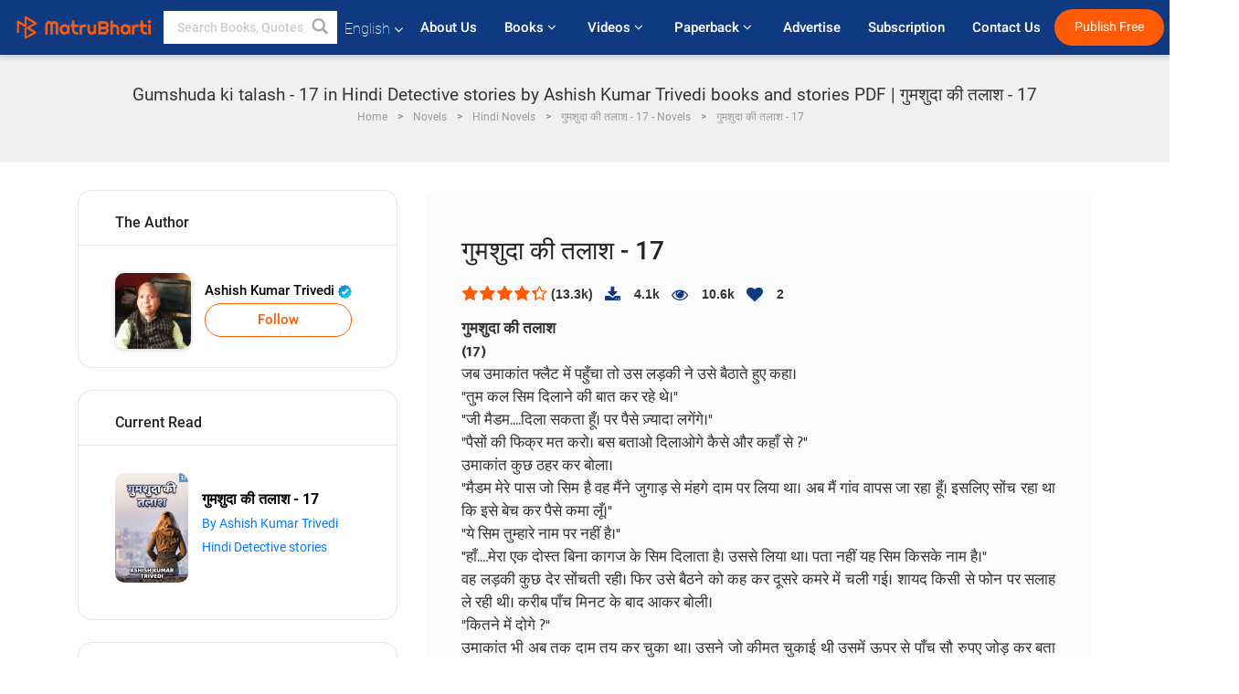

--- FILE ---
content_type: text/html; charset=UTF-8
request_url: https://www.matrubharti.com/book/read/content/19874339/gumshuda-ki-talash-17
body_size: 25479
content:
<!DOCTYPE html>
<html lang="en" prefix="og: http://ogp.me/ns# fb: http://ogp.me/ns/fb# video: http://ogp.me/ns/video#">
  <head>
  	<!-- Google Tag Manager -->
		<script>(function(w,d,s,l,i){w[l]=w[l]||[];w[l].push({'gtm.start':
		new Date().getTime(),event:'gtm.js'});var f=d.getElementsByTagName(s)[0],
		j=d.createElement(s),dl=l!='dataLayer'?'&l='+l:'';j.async=true;j.src=
		'https://www.googletagmanager.com/gtm.js?id='+i+dl;f.parentNode.insertBefore(j,f);
		})(window,document,'script','dataLayer','GTM-MC2ZBLS');</script>
		<!-- End Google Tag Manager -->

	<meta charset="utf-8">
	<meta http-equiv="X-UA-Compatible" content="IE=edge">
	<meta name="viewport" content="width=device-width, initial-scale=1">
	<meta http-equiv="Content-Type" content="text/html;charset=utf-8" />
		<meta name="csrf-token" content="v2NIHZ00R8sWPbUIJCIYTEPyx1IX3BF9XOGbTs92">
		 
		<title>Gumshuda ki talash - 17 in Hindi Detective stories by Ashish Kumar Trivedi books and stories PDF | गुमशुदा की तलाश - 17</title> 
		<meta name="keywords" content="Gumshuda ki talash - 17, Gumshuda ki talash - 17 pdf download and read, Gumshuda ki talash - 17 in Hindi, Ashish Kumar Trivedi in Hindi short stories and books PDF download">
		<meta name="description" content="Gumshuda ki talash - 17, Gumshuda ki talash - 17 pdf download and read, Gumshuda ki talash - 17 in Hindi, Ashish Kumar Trivedi in Hindi short stories and books PDF download">
		
	<meta name="robots" content="all, max-snippet:150,  max-video-preview :180" />
	<meta name="googlebot" content="all, max-snippet:150,  max-video-preview :180" />
	<meta name="googlebot-news" content="all, max-snippet:150,  max-video-preview :180" />
		<link rel="shortcut icon" href="https://mbweb.b-cdn.net/assets/images/favicon/favicon.ico" type="image/x-icon"> 
	<!-- <link rel="icon" href="https://mbweb.b-cdn.net/assets/images/favicon/favicon.ico" type="image/icon">  -->
	
	
	<meta name="application-name" content="Matrubharti">
	<meta property="fb:app_id" content="944887672197779" /> 
	<meta property="fb:pages" content="421544768023245" />
	<meta property="al:android:url" content="https://www.matrubharti.com/book/read/content/19874339/gumshuda-ki-talash-17">
    <meta property="al:android:package" content="com.nichetech.matrubharti">
    <meta property="al:android:app_name" content="Matrubharti">
	<meta property="al:ios:url" content="https://www.matrubharti.com/book/read/content/19874339/gumshuda-ki-talash-17" />
    <meta property="al:ios:app_store_id" content="1013445673" />
    <meta property="al:ios:app_name" content="Matrubharti" />
		
	<link rel="canonical" href="https://www.matrubharti.com/book/19874339/gumshuda-ki-talash-17" />
<meta property="fb:app_id" content="944887672197779" /> 
<meta property="og:site_name" content="Matrubharti">
<meta property="og:url" content="https://www.matrubharti.com/book/19874339/gumshuda-ki-talash-17">
<meta property="og:title" content="गुमशुदा की तलाश - 17">
<meta property="og:image" content="https://mbassets.b-cdn.net/cdni/book-cover/1571401575_026092200.jpg?w=700&amp;q=50">
<meta property="og:image:type" content="image/jpeg" /> 
<meta property="og:image:alt" content="Gumshuda ki talash - 17 in Hindi Detective stories by Ashish Kumar Trivedi books and stories PDF | गुमशुदा की तलाश - 17">
<meta property="og:description" content="                गुमशुदा की तलाश                            (17)  जब उमाकांत फ्लैट में पहुँचा तो उस लड़की ने उसे बैठाते हुए कहा।&quot;तुम कल सिम दिलाने की बात कर रहे थे।&quot;&quot;जी मैडम....दिला सकता हूँ। पर पैसे ज़्यादा लगेंगे।&quot;&quot;पैसों की फिक्र मत करो। बस बताओ दिलाओगे कैसे और कहाँ से ?&quot;उमाकांत कुछ ठहर कर बोला।&quot;मैडम मेरे पास जो सिम है वह मैंने जुगाड़ से मंहगे दाम पर लिया था। अब मैं गांव वापस जा रहा हूँ। इसलिए सोंच रहा था कि इसे बेच कर पैसे कमा लूँ।&quot;&quot;ये सिम">
<meta property="og:type" content="article">
<meta property="og:image:width" content="600" />
<meta property="og:image:height" content="314" />
<meta property="article:publisher" content="https://www.facebook.com/matrubharti" />
<meta name="author" content="">
<meta name="twitter:card" content="photo">
<meta name="twitter:description" content="Gumshuda ki talash - 17, Gumshuda ki talash - 17 pdf download and read, Gumshuda ki talash - 17 in Hindi, Ashish Kumar Trivedi in Hindi short stories and books PDF download">
<meta name="twitter:dnt" content="on">
<meta name="twitter:title" content="Gumshuda ki talash - 17 in Hindi Detective stories by Ashish Kumar Trivedi books and stories PDF | गुमशुदा की तलाश - 17">
<meta name="twitter:image" content="https://mbassets.b-cdn.net/cdni/book-cover/1571401575_026092200.jpg?w=700&amp;q=50">
<meta name="twitter:app:name:iphone" content="Matrubharti">
<meta name="twitter:app:id:iphone" content="1013445673">
<meta name="twitter:app:name:ipad" content="Matrubharti">
<meta name="twitter:app:id:ipad" content="1013445673">
<meta name="twitter:app:name:googleplay" content="Matrubharti">
<meta name="twitter:app:id:googleplay" content="com.nichetech.matrubharti">
<meta name="application-name" content="Matrubharti">
<meta property="fb:pages" content="421544768023245" />

<link rel="alternate" hreflang="en" href="https://www.matrubharti.com/book/read/content/19874339/gumshuda-ki-talash-17" />
<link rel="alternate" hreflang="hi" href="https://www.matrubharti.combook/read/content/19874339/gumshuda-ki-talash-17" />
<link rel="alternate" hreflang="x-default" href="https://www.matrubharti.com/book/read/content/19874339/gumshuda-ki-talash-17" />
	
	<script type="text/javascript">
		var APP_URL = "https:\/\/www.matrubharti.com\/"
		var webiste = "normal";
	</script>

			
		<script>window._token="v2NIHZ00R8sWPbUIJCIYTEPyx1IX3BF9XOGbTs92",window.url="https://www.matrubharti.com/book/read/content/19874339/gumshuda-ki-talash-17",window.save="Save",window.series_available_please="write-story.series_available_please",window.minimum_four_char="Enter minimum 4 character.",window.save_draft="Your story has been saved as a draft.",window.follow="Follow",window.following="Following",window.thanks_rating="Thanks for the rating",window.successfully_rating="Rating and review updated successfully!",window.star_rating_error="Star rating min 0.5 required.",window.book_rating="Please give min 0.5 rating",window.mobile_number_validation="Please enter Mobile number",window.enter_velid_mobile_six_char=" Your Mobile number must consist of at least 6 characters",window.download_link_success="The Download Link has been successfully sent to your Mobile Number. Please Download the App.",window.login_validation="Please enter valid Email ID/Mobile number",window.event_enter_name="Please enter your Name",window.event_enter_email_valid="Please enter valid E-mail address",window.email_validation="Please provide your E-mail Address.",window.captcha_required="Captcha Required!",window.email_validation_valid="Please enter valid E-mail Address.",window.message_validation="Please enter message.",window.enter_velid_mobile_email_six_char="Your E-mail address or Mobile number must consist of at least 6 characters",window.enter_user_name="Enter your username.",window.name_already_exist="Sorry, Name already exist. Please use another one.",window.username_not_available="This username isn&#039;t available on Matrubharti. Please try another.",window.enter_user_name1="Enter Username",window.username_update_msg="Your username updated successfully",window.only_number_not_allow="Only number not allow with special character.",window.enter_velid_mobile="Please enter valid Mobile number.",window.valid_enter_otp="Enter valid OTP",window.special_character_is_not="Special character is not allowed first or last.",window.contains_invilid="Contains invalid characters.",window.can_not_be_all="Cannot be all numbers.",window.consecutive_special="Consecutive special characters disallowed",window.please_enter_name="Please enter your name",window.select_category="Please select category",window.select_language="Please select language",window.select_tag="Please select tag",window.tag_language="Please select Language and Category",window.file_not_support="write-story.file_not_support",window.title_add_to_favorite="Add to Favorite",window.added_to_favorite_list="Added to favorite list",window.title_remove_from_favorite=" Remove from Favorite",window.favourite_list_msg_remove="Removed from favorite list",window.allow_only_100_charecter="common.allow_only_100_charecter",window.give_rating="Please give rating",window.sending="Sending",window.send_review="Send Review",window.limit_bites_word="Maximum words limit is 500",window.special_charecter_error="Special character should not be allow",window.username_validation_four="Username should be at least 4 character",window.username_validation_fifty="Username length should be less than 50 character",window.languageName="www";</script>

	<link media="all" rel="stylesheet" href="https://mbweb.b-cdn.net/assets/web/css/font-awesome.min.css?v=8.1" async defer/>
    <!-- <link rel="stylesheet" href="https://mbweb.b-cdn.net/assets/css/bootstrap.min.css" /> -->
    <link media="all" rel="stylesheet" href="https://mbweb.b-cdn.net/assets/bootstrap/bootstrap.min.css"/>
	 <link media="all" href='https://fonts.googleapis.com/css?family=Poppins' rel='stylesheet' type='text/css'>
    <!-- <link rel="stylesheet" href="https://cdn.jsdelivr.net/npm/bootstrap@4.0.0/dist/css/bootstrap.min.css" integrity="sha384-Gn5384xqQ1aoWXA+058RXPxPg6fy4IWvTNh0E263XmFcJlSAwiGgFAW/dAiS6JXm" crossorigin="anonymous"> -->

	<link rel="stylesheet" href="https://mbweb.b-cdn.net/assets/css/jquery-ui.css?v=8.1" />
	<link rel="stylesheet" media="all" href="https://mbweb.b-cdn.net/assets/dist/common_for_all_site.css?v=8.1" async/>
	
		
	<link rel="stylesheet" href="https://mbweb.b-cdn.net/assets/dist/main.css?v=8.1">  
<link rel="stylesheet" href="https://mbweb.b-cdn.net/assets/dist/maudio.css?v=8.1">  
<link rel="stylesheet" href="https://mbweb.b-cdn.net/assets/dist/flashy.min.css?v=8.1">
<style type="text/css">.previous{color:black}.next{color:white}.round{border-radius:50%}</style>

<style type="text/css">
	.contentimage-div{margin:0 auto;text-align:center!important;display:block}
	.contentimage-div .contentimage-title{font-size:25px!important}
	.contentimage-div .animated-img{width:100%;max-width:300px}
	.contentimage-div .upgrade-btn{width:120px;height:40px;position:relative;color:#fff!important;border:0;border-radius:20px;font-family:'Heebo',sans-serif!important;font-size:14px!important;margin-top:0;font-stretch:normal;font-style:normal;line-height:2;letter-spacing:normal;text-align:center;background-color:#ff5a06}
	.download_app{padding:10px 0}
	.contentimage-div h1,.contentimage-div h2{text-align:center}
	.contentimage-div p{text-align:center!important;padding-top:10px}
</style>
	
	 
	
	<link rel="stylesheet" media="all" href="https://mbweb.b-cdn.net/assets/css/star-rating.min.css?v=8.1" />
		
		<link rel="stylesheet" media="all" href="https://mbweb.b-cdn.net/assets/dist/navigation.css?v=8.1" />
	<link rel="stylesheet" media="all" href="https://mbweb.b-cdn.net/assets/dist/common-web.css?v=8.1" />

		
	<script async src="https://cdn.zipy.ai/sdk/v1.0/zipy.min.umd.js" crossorigin="anonymous"></script> <script> window.zipy && window.zipy.init('d900b678');</script>

			 
	<script src="https://mbweb.b-cdn.net/js/jquery-3.3.1.min.js?v=8.1"></script>
	<script type="text/javascript" src="https://mbweb.b-cdn.net/js/maudio.js?v=8.1"></script>
	<!-- flashy.min.js marge in maudio.js -->
	<!-- <script type="text/javascript" src="https://mbweb.b-cdn.net/js/flashy.min.js?v=8.1"></script> -->
	<script>
		window.displayMessageFlag=true,window.nextPrevFlag=true,window.insertFlag=true,window.playoneonClick=true,window.issingleplayaudio=true,window.volume="",window.checkSeriesLength="",window.daynamicMp3="",window.BookName="",window.previousIndex="",window.checkisSeries="",window.duration="",window.prefix="https://mbcdn1.b-cdn.net/",window.prviousIcon="https://mbweb.b-cdn.net/assets/images/previous.svg",window.nextIcon="https://mbweb.b-cdn.net/assets/images/next.svg";

		$(document).on('click',".bottom-book-previous",function(){ fbq('track', 'Previous book read'); });
		$(document).on('click',".bottom-book-next",function(){ fbq('track', 'Next book read'); });
		$('.listen-blue-btn').click(function(){ fbq('track', 'Listen Audio'); })
		$(document).ready(function(){
			$('#playmusic').click(function(){
				if(window.playoneonClick){
					$(this).remove();
					$('.appendname').fadeIn();
					window.playoneonClick = false;
					$('#app').css("display","block");
					$('.play').click();
					updateTime();
				}
			});
			$('[class=flashy__success]').click(function() {
				flashy(window.message, { type : 'flashy__info' });
			});
			window.checkisSeries  = "1";
			var booklist = "{&quot;19873033&quot;:{&quot;mp3&quot;:&quot;1571922984_056596600.mp3&quot;,&quot;book_title&quot;:&quot;\u0917\u0941\u092e\u0936\u0941\u0926\u093e \u0915\u0940 \u0924\u0932\u093e\u0936 - 1&quot;},&quot;19873089&quot;:{&quot;mp3&quot;:&quot;1571922994_075026400.mp3&quot;,&quot;book_title&quot;:&quot;\u0917\u0941\u092e\u0936\u0941\u0926\u093e \u0915\u0940 \u0924\u0932\u093e\u0936 - 2&quot;},&quot;19873223&quot;:{&quot;mp3&quot;:&quot;1571923042_039582600.mp3&quot;,&quot;book_title&quot;:&quot;\u0917\u0941\u092e\u0936\u0941\u0926\u093e \u0915\u0940 \u0924\u0932\u093e\u0936 - 3&quot;},&quot;19873224&quot;:{&quot;mp3&quot;:&quot;1571923042_088254200.mp3&quot;,&quot;book_title&quot;:&quot;\u0917\u0941\u092e\u0936\u0941\u0926\u093e \u0915\u0940 \u0924\u0932\u093e\u0936 - 4&quot;},&quot;19873225&quot;:{&quot;mp3&quot;:&quot;1571923043_097340300.mp3&quot;,&quot;book_title&quot;:&quot;\u0917\u0941\u092e\u0936\u0941\u0926\u093e \u0915\u0940 \u0924\u0932\u093e\u0936 - 5&quot;},&quot;19873422&quot;:{&quot;mp3&quot;:&quot;1571923111_016512400.mp3&quot;,&quot;book_title&quot;:&quot;\u0917\u0941\u092e\u0936\u0941\u0926\u093e \u0915\u0940 \u0924\u0932\u093e\u0936 - 6&quot;},&quot;19873525&quot;:{&quot;mp3&quot;:&quot;1571923147_088083900.mp3&quot;,&quot;book_title&quot;:&quot;\u0917\u0941\u092e\u0936\u0941\u0926\u093e \u0915\u0940 \u0924\u0932\u093e\u0936 - 7&quot;},&quot;19873594&quot;:{&quot;mp3&quot;:&quot;1571923204_035593800.mp3&quot;,&quot;book_title&quot;:&quot;\u0917\u0941\u092e\u0936\u0941\u0926\u093e \u0915\u0940 \u0924\u0932\u093e\u0936 - 8&quot;},&quot;19873659&quot;:{&quot;mp3&quot;:&quot;1571923158_082623500.mp3&quot;,&quot;book_title&quot;:&quot;\u0917\u0941\u092e\u0936\u0941\u0926\u093e \u0915\u0940 \u0924\u0932\u093e\u0936 - 9&quot;},&quot;19873761&quot;:{&quot;mp3&quot;:&quot;1571923248_041434600.mp3&quot;,&quot;book_title&quot;:&quot;\u0917\u0941\u092e\u0936\u0941\u0926\u093e \u0915\u0940 \u0924\u0932\u093e\u0936 - 10&quot;},&quot;19873834&quot;:{&quot;mp3&quot;:&quot;1571814187_078175800.mp3&quot;,&quot;book_title&quot;:&quot;\u0917\u0941\u092e\u0936\u0941\u0926\u093e \u0915\u0940 \u0924\u0932\u093e\u0936 - 11&quot;},&quot;19873909&quot;:{&quot;mp3&quot;:&quot;1571797933_042978000.mp3&quot;,&quot;book_title&quot;:&quot;\u0917\u0941\u092e\u0936\u0941\u0926\u093e \u0915\u0940 \u0924\u0932\u093e\u0936 - 12&quot;},&quot;19873969&quot;:{&quot;mp3&quot;:&quot;1571789008_061157600.mp3&quot;,&quot;book_title&quot;:&quot;\u0917\u0941\u092e\u0936\u0941\u0926\u093e \u0915\u0940 \u0924\u0932\u093e\u0936 - 13&quot;},&quot;19874094&quot;:{&quot;mp3&quot;:&quot;1571774567_068132400.mp3&quot;,&quot;book_title&quot;:&quot;\u0917\u0941\u092e\u0936\u0941\u0926\u093e \u0915\u0940 \u0924\u0932\u093e\u0936 - 14&quot;},&quot;19874154&quot;:{&quot;mp3&quot;:&quot;1571769022_099407000.mp3&quot;,&quot;book_title&quot;:&quot;\u0917\u0941\u092e\u0936\u0941\u0926\u093e \u0915\u0940 \u0924\u0932\u093e\u0936 - 15&quot;},&quot;19874262&quot;:{&quot;mp3&quot;:&quot;1571760242_068684900.mp3&quot;,&quot;book_title&quot;:&quot;\u0917\u0941\u092e\u0936\u0941\u0926\u093e \u0915\u0940 \u0924\u0932\u093e\u0936 - 16&quot;},&quot;19874339&quot;:{&quot;mp3&quot;:&quot;1571755231_033635500.mp3&quot;,&quot;book_title&quot;:&quot;\u0917\u0941\u092e\u0936\u0941\u0926\u093e \u0915\u0940 \u0924\u0932\u093e\u0936 - 17&quot;},&quot;19874376&quot;:{&quot;mp3&quot;:&quot;1571753420_015584100.mp3&quot;,&quot;book_title&quot;:&quot;\u0917\u0941\u092e\u0936\u0941\u0926\u093e \u0915\u0940 \u0924\u0932\u093e\u0936 - 18&quot;},&quot;19874587&quot;:{&quot;mp3&quot;:&quot;1571815801_072602300.mp3&quot;,&quot;book_title&quot;:&quot;\u0917\u0941\u092e\u0936\u0941\u0926\u093e \u0915\u0940 \u0924\u0932\u093e\u0936 - 19&quot;},&quot;19874642&quot;:{&quot;mp3&quot;:&quot;1571843352_076155400.mp3&quot;,&quot;book_title&quot;:&quot;\u0917\u0941\u092e\u0936\u0941\u0926\u093e \u0915\u0940 \u0924\u0932\u093e\u0936 - 20&quot;},&quot;19874742&quot;:{&quot;mp3&quot;:&quot;1573040642_033947800.mp3&quot;,&quot;book_title&quot;:&quot;\u0917\u0941\u092e\u0936\u0941\u0926\u093e \u0915\u0940 \u0924\u0932\u093e\u0936 - 21&quot;},&quot;19874824&quot;:{&quot;mp3&quot;:&quot;1574087608_008635400.mp3&quot;,&quot;book_title&quot;:&quot;\u0917\u0941\u092e\u0936\u0941\u0926\u093e \u0915\u0940 \u0924\u0932\u093e\u0936 - 22&quot;},&quot;19874825&quot;:{&quot;mp3&quot;:&quot;1574087695_081353800.mp3&quot;,&quot;book_title&quot;:&quot;\u0917\u0941\u092e\u0936\u0941\u0926\u093e \u0915\u0940 \u0924\u0932\u093e\u0936 - 23&quot;},&quot;19874826&quot;:{&quot;mp3&quot;:&quot;1574087778_002042100.mp3&quot;,&quot;book_title&quot;:&quot;\u0917\u0941\u092e\u0936\u0941\u0926\u093e \u0915\u0940 \u0924\u0932\u093e\u0936 - 24&quot;},&quot;19874827&quot;:{&quot;mp3&quot;:&quot;1574087876_068891300.mp3&quot;,&quot;book_title&quot;:&quot;\u0917\u0941\u092e\u0936\u0941\u0926\u093e \u0915\u0940 \u0924\u0932\u093e\u0936 - 25&quot;},&quot;19874828&quot;:{&quot;mp3&quot;:&quot;1574087945_060280900.mp3&quot;,&quot;book_title&quot;:&quot;\u0917\u0941\u092e\u0936\u0941\u0926\u093e \u0915\u0940 \u0924\u0932\u093e\u0936 - 26&quot;},&quot;19874829&quot;:{&quot;mp3&quot;:&quot;1574088022_030943500.mp3&quot;,&quot;book_title&quot;:&quot;\u0917\u0941\u092e\u0936\u0941\u0926\u093e \u0915\u0940 \u0924\u0932\u093e\u0936 - 27&quot;},&quot;19874830&quot;:{&quot;mp3&quot;:&quot;1574088112_032637000.mp3&quot;,&quot;book_title&quot;:&quot;\u0917\u0941\u092e\u0936\u0941\u0926\u093e \u0915\u0940 \u0924\u0932\u093e\u0936 - 28&quot;},&quot;19874831&quot;:{&quot;mp3&quot;:&quot;1574088191_030311300.mp3&quot;,&quot;book_title&quot;:&quot;\u0917\u0941\u092e\u0936\u0941\u0926\u093e \u0915\u0940 \u0924\u0932\u093e\u0936 - 29&quot;},&quot;19874832&quot;:{&quot;mp3&quot;:&quot;1574088265_075190700.mp3&quot;,&quot;book_title&quot;:&quot;\u0917\u0941\u092e\u0936\u0941\u0926\u093e \u0915\u0940 \u0924\u0932\u093e\u0936 - 30&quot;},&quot;19874833&quot;:{&quot;mp3&quot;:&quot;1574088320_061547000.mp3&quot;,&quot;book_title&quot;:&quot;\u0917\u0941\u092e\u0936\u0941\u0926\u093e \u0915\u0940 \u0924\u0932\u093e\u0936 - 31&quot;},&quot;19874834&quot;:{&quot;mp3&quot;:&quot;1574088389_021534700.mp3&quot;,&quot;book_title&quot;:&quot;\u0917\u0941\u092e\u0936\u0941\u0926\u093e \u0915\u0940 \u0924\u0932\u093e\u0936 - 32&quot;},&quot;19874835&quot;:{&quot;mp3&quot;:&quot;1574088463_026303300.mp3&quot;,&quot;book_title&quot;:&quot;\u0917\u0941\u092e\u0936\u0941\u0926\u093e \u0915\u0940 \u0924\u0932\u093e\u0936 - 33&quot;},&quot;19874836&quot;:{&quot;mp3&quot;:&quot;1574088535_016448200.mp3&quot;,&quot;book_title&quot;:&quot;\u0917\u0941\u092e\u0936\u0941\u0926\u093e \u0915\u0940 \u0924\u0932\u093e\u0936 - 34&quot;},&quot;19874837&quot;:{&quot;mp3&quot;:&quot;1574088612_090716400.mp3&quot;,&quot;book_title&quot;:&quot;\u0917\u0941\u092e\u0936\u0941\u0926\u093e \u0915\u0940 \u0924\u0932\u093e\u0936 - 35&quot;},&quot;19874838&quot;:{&quot;mp3&quot;:&quot;1574088727_092724800.mp3&quot;,&quot;book_title&quot;:&quot;\u0917\u0941\u092e\u0936\u0941\u0926\u093e \u0915\u0940 \u0924\u0932\u093e\u0936 - 36&quot;},&quot;19874839&quot;:{&quot;mp3&quot;:&quot;1574088790_066551200.mp3&quot;,&quot;book_title&quot;:&quot;\u0917\u0941\u092e\u0936\u0941\u0926\u093e \u0915\u0940 \u0924\u0932\u093e\u0936 - 37&quot;},&quot;19874840&quot;:{&quot;mp3&quot;:&quot;1574088855_077583900.mp3&quot;,&quot;book_title&quot;:&quot;\u0917\u0941\u092e\u0936\u0941\u0926\u093e \u0915\u0940 \u0924\u0932\u093e\u0936 - 38&quot;},&quot;19874841&quot;:{&quot;mp3&quot;:&quot;1574088942_022948200.mp3&quot;,&quot;book_title&quot;:&quot;\u0917\u0941\u092e\u0936\u0941\u0926\u093e \u0915\u0940 \u0924\u0932\u093e\u0936 - 39&quot;},&quot;19874842&quot;:{&quot;mp3&quot;:&quot;1574089022_035194500.mp3&quot;,&quot;book_title&quot;:&quot;\u0917\u0941\u092e\u0936\u0941\u0926\u093e \u0915\u0940 \u0924\u0932\u093e\u0936 - 40&quot;}}";
			var Mp3Array  = JSON.parse(booklist.replace(/&quot;/g,'"'));
			window.curruntBookdatas = Mp3Array;
			var datareverse		 = "{&quot;19874842&quot;:{&quot;mp3&quot;:&quot;1574089022_035194500.mp3&quot;,&quot;book_title&quot;:&quot;\u0917\u0941\u092e\u0936\u0941\u0926\u093e \u0915\u0940 \u0924\u0932\u093e\u0936 - 40&quot;},&quot;19874841&quot;:{&quot;mp3&quot;:&quot;1574088942_022948200.mp3&quot;,&quot;book_title&quot;:&quot;\u0917\u0941\u092e\u0936\u0941\u0926\u093e \u0915\u0940 \u0924\u0932\u093e\u0936 - 39&quot;},&quot;19874840&quot;:{&quot;mp3&quot;:&quot;1574088855_077583900.mp3&quot;,&quot;book_title&quot;:&quot;\u0917\u0941\u092e\u0936\u0941\u0926\u093e \u0915\u0940 \u0924\u0932\u093e\u0936 - 38&quot;},&quot;19874839&quot;:{&quot;mp3&quot;:&quot;1574088790_066551200.mp3&quot;,&quot;book_title&quot;:&quot;\u0917\u0941\u092e\u0936\u0941\u0926\u093e \u0915\u0940 \u0924\u0932\u093e\u0936 - 37&quot;},&quot;19874838&quot;:{&quot;mp3&quot;:&quot;1574088727_092724800.mp3&quot;,&quot;book_title&quot;:&quot;\u0917\u0941\u092e\u0936\u0941\u0926\u093e \u0915\u0940 \u0924\u0932\u093e\u0936 - 36&quot;},&quot;19874837&quot;:{&quot;mp3&quot;:&quot;1574088612_090716400.mp3&quot;,&quot;book_title&quot;:&quot;\u0917\u0941\u092e\u0936\u0941\u0926\u093e \u0915\u0940 \u0924\u0932\u093e\u0936 - 35&quot;},&quot;19874836&quot;:{&quot;mp3&quot;:&quot;1574088535_016448200.mp3&quot;,&quot;book_title&quot;:&quot;\u0917\u0941\u092e\u0936\u0941\u0926\u093e \u0915\u0940 \u0924\u0932\u093e\u0936 - 34&quot;},&quot;19874835&quot;:{&quot;mp3&quot;:&quot;1574088463_026303300.mp3&quot;,&quot;book_title&quot;:&quot;\u0917\u0941\u092e\u0936\u0941\u0926\u093e \u0915\u0940 \u0924\u0932\u093e\u0936 - 33&quot;},&quot;19874834&quot;:{&quot;mp3&quot;:&quot;1574088389_021534700.mp3&quot;,&quot;book_title&quot;:&quot;\u0917\u0941\u092e\u0936\u0941\u0926\u093e \u0915\u0940 \u0924\u0932\u093e\u0936 - 32&quot;},&quot;19874833&quot;:{&quot;mp3&quot;:&quot;1574088320_061547000.mp3&quot;,&quot;book_title&quot;:&quot;\u0917\u0941\u092e\u0936\u0941\u0926\u093e \u0915\u0940 \u0924\u0932\u093e\u0936 - 31&quot;},&quot;19874832&quot;:{&quot;mp3&quot;:&quot;1574088265_075190700.mp3&quot;,&quot;book_title&quot;:&quot;\u0917\u0941\u092e\u0936\u0941\u0926\u093e \u0915\u0940 \u0924\u0932\u093e\u0936 - 30&quot;},&quot;19874831&quot;:{&quot;mp3&quot;:&quot;1574088191_030311300.mp3&quot;,&quot;book_title&quot;:&quot;\u0917\u0941\u092e\u0936\u0941\u0926\u093e \u0915\u0940 \u0924\u0932\u093e\u0936 - 29&quot;},&quot;19874830&quot;:{&quot;mp3&quot;:&quot;1574088112_032637000.mp3&quot;,&quot;book_title&quot;:&quot;\u0917\u0941\u092e\u0936\u0941\u0926\u093e \u0915\u0940 \u0924\u0932\u093e\u0936 - 28&quot;},&quot;19874829&quot;:{&quot;mp3&quot;:&quot;1574088022_030943500.mp3&quot;,&quot;book_title&quot;:&quot;\u0917\u0941\u092e\u0936\u0941\u0926\u093e \u0915\u0940 \u0924\u0932\u093e\u0936 - 27&quot;},&quot;19874828&quot;:{&quot;mp3&quot;:&quot;1574087945_060280900.mp3&quot;,&quot;book_title&quot;:&quot;\u0917\u0941\u092e\u0936\u0941\u0926\u093e \u0915\u0940 \u0924\u0932\u093e\u0936 - 26&quot;},&quot;19874827&quot;:{&quot;mp3&quot;:&quot;1574087876_068891300.mp3&quot;,&quot;book_title&quot;:&quot;\u0917\u0941\u092e\u0936\u0941\u0926\u093e \u0915\u0940 \u0924\u0932\u093e\u0936 - 25&quot;},&quot;19874826&quot;:{&quot;mp3&quot;:&quot;1574087778_002042100.mp3&quot;,&quot;book_title&quot;:&quot;\u0917\u0941\u092e\u0936\u0941\u0926\u093e \u0915\u0940 \u0924\u0932\u093e\u0936 - 24&quot;},&quot;19874825&quot;:{&quot;mp3&quot;:&quot;1574087695_081353800.mp3&quot;,&quot;book_title&quot;:&quot;\u0917\u0941\u092e\u0936\u0941\u0926\u093e \u0915\u0940 \u0924\u0932\u093e\u0936 - 23&quot;},&quot;19874824&quot;:{&quot;mp3&quot;:&quot;1574087608_008635400.mp3&quot;,&quot;book_title&quot;:&quot;\u0917\u0941\u092e\u0936\u0941\u0926\u093e \u0915\u0940 \u0924\u0932\u093e\u0936 - 22&quot;},&quot;19874742&quot;:{&quot;mp3&quot;:&quot;1573040642_033947800.mp3&quot;,&quot;book_title&quot;:&quot;\u0917\u0941\u092e\u0936\u0941\u0926\u093e \u0915\u0940 \u0924\u0932\u093e\u0936 - 21&quot;},&quot;19874642&quot;:{&quot;mp3&quot;:&quot;1571843352_076155400.mp3&quot;,&quot;book_title&quot;:&quot;\u0917\u0941\u092e\u0936\u0941\u0926\u093e \u0915\u0940 \u0924\u0932\u093e\u0936 - 20&quot;},&quot;19874587&quot;:{&quot;mp3&quot;:&quot;1571815801_072602300.mp3&quot;,&quot;book_title&quot;:&quot;\u0917\u0941\u092e\u0936\u0941\u0926\u093e \u0915\u0940 \u0924\u0932\u093e\u0936 - 19&quot;},&quot;19874376&quot;:{&quot;mp3&quot;:&quot;1571753420_015584100.mp3&quot;,&quot;book_title&quot;:&quot;\u0917\u0941\u092e\u0936\u0941\u0926\u093e \u0915\u0940 \u0924\u0932\u093e\u0936 - 18&quot;},&quot;19874339&quot;:{&quot;mp3&quot;:&quot;1571755231_033635500.mp3&quot;,&quot;book_title&quot;:&quot;\u0917\u0941\u092e\u0936\u0941\u0926\u093e \u0915\u0940 \u0924\u0932\u093e\u0936 - 17&quot;},&quot;19874262&quot;:{&quot;mp3&quot;:&quot;1571760242_068684900.mp3&quot;,&quot;book_title&quot;:&quot;\u0917\u0941\u092e\u0936\u0941\u0926\u093e \u0915\u0940 \u0924\u0932\u093e\u0936 - 16&quot;},&quot;19874154&quot;:{&quot;mp3&quot;:&quot;1571769022_099407000.mp3&quot;,&quot;book_title&quot;:&quot;\u0917\u0941\u092e\u0936\u0941\u0926\u093e \u0915\u0940 \u0924\u0932\u093e\u0936 - 15&quot;},&quot;19874094&quot;:{&quot;mp3&quot;:&quot;1571774567_068132400.mp3&quot;,&quot;book_title&quot;:&quot;\u0917\u0941\u092e\u0936\u0941\u0926\u093e \u0915\u0940 \u0924\u0932\u093e\u0936 - 14&quot;},&quot;19873969&quot;:{&quot;mp3&quot;:&quot;1571789008_061157600.mp3&quot;,&quot;book_title&quot;:&quot;\u0917\u0941\u092e\u0936\u0941\u0926\u093e \u0915\u0940 \u0924\u0932\u093e\u0936 - 13&quot;},&quot;19873909&quot;:{&quot;mp3&quot;:&quot;1571797933_042978000.mp3&quot;,&quot;book_title&quot;:&quot;\u0917\u0941\u092e\u0936\u0941\u0926\u093e \u0915\u0940 \u0924\u0932\u093e\u0936 - 12&quot;},&quot;19873834&quot;:{&quot;mp3&quot;:&quot;1571814187_078175800.mp3&quot;,&quot;book_title&quot;:&quot;\u0917\u0941\u092e\u0936\u0941\u0926\u093e \u0915\u0940 \u0924\u0932\u093e\u0936 - 11&quot;},&quot;19873761&quot;:{&quot;mp3&quot;:&quot;1571923248_041434600.mp3&quot;,&quot;book_title&quot;:&quot;\u0917\u0941\u092e\u0936\u0941\u0926\u093e \u0915\u0940 \u0924\u0932\u093e\u0936 - 10&quot;},&quot;19873659&quot;:{&quot;mp3&quot;:&quot;1571923158_082623500.mp3&quot;,&quot;book_title&quot;:&quot;\u0917\u0941\u092e\u0936\u0941\u0926\u093e \u0915\u0940 \u0924\u0932\u093e\u0936 - 9&quot;},&quot;19873594&quot;:{&quot;mp3&quot;:&quot;1571923204_035593800.mp3&quot;,&quot;book_title&quot;:&quot;\u0917\u0941\u092e\u0936\u0941\u0926\u093e \u0915\u0940 \u0924\u0932\u093e\u0936 - 8&quot;},&quot;19873525&quot;:{&quot;mp3&quot;:&quot;1571923147_088083900.mp3&quot;,&quot;book_title&quot;:&quot;\u0917\u0941\u092e\u0936\u0941\u0926\u093e \u0915\u0940 \u0924\u0932\u093e\u0936 - 7&quot;},&quot;19873422&quot;:{&quot;mp3&quot;:&quot;1571923111_016512400.mp3&quot;,&quot;book_title&quot;:&quot;\u0917\u0941\u092e\u0936\u0941\u0926\u093e \u0915\u0940 \u0924\u0932\u093e\u0936 - 6&quot;},&quot;19873225&quot;:{&quot;mp3&quot;:&quot;1571923043_097340300.mp3&quot;,&quot;book_title&quot;:&quot;\u0917\u0941\u092e\u0936\u0941\u0926\u093e \u0915\u0940 \u0924\u0932\u093e\u0936 - 5&quot;},&quot;19873224&quot;:{&quot;mp3&quot;:&quot;1571923042_088254200.mp3&quot;,&quot;book_title&quot;:&quot;\u0917\u0941\u092e\u0936\u0941\u0926\u093e \u0915\u0940 \u0924\u0932\u093e\u0936 - 4&quot;},&quot;19873223&quot;:{&quot;mp3&quot;:&quot;1571923042_039582600.mp3&quot;,&quot;book_title&quot;:&quot;\u0917\u0941\u092e\u0936\u0941\u0926\u093e \u0915\u0940 \u0924\u0932\u093e\u0936 - 3&quot;},&quot;19873089&quot;:{&quot;mp3&quot;:&quot;1571922994_075026400.mp3&quot;,&quot;book_title&quot;:&quot;\u0917\u0941\u092e\u0936\u0941\u0926\u093e \u0915\u0940 \u0924\u0932\u093e\u0936 - 2&quot;},&quot;19873033&quot;:{&quot;mp3&quot;:&quot;1571922984_056596600.mp3&quot;,&quot;book_title&quot;:&quot;\u0917\u0941\u092e\u0936\u0941\u0926\u093e \u0915\u0940 \u0924\u0932\u093e\u0936 - 1&quot;}}";
			var Mp3Arrayreverse  = JSON.parse(datareverse.replace(/&quot;/g,'"'));
			window.reversedata   = Mp3Arrayreverse;
			if(window.checkisSeries){
				var Mp3Arrayreverse  = JSON.parse(datareverse.replace(/&quot;/g,'"'));
				window.reversedata   = Mp3Arrayreverse;
			}
			var ebook_mp3_name = "1571755231_033635500.mp3";
			var book_id  = "19874339";
			window.curruntBook = book_id;
			window.checkSeriesLength = "40";
			audioInit(ebook_mp3_name);
			$('audio').on('playing',function(){
				if(window.displayMessageFlag){
					window.displayMessageFlag = false;	
					window.message = window.curruntBookdatas[book_id].book_title;
					$('[class=flashy__success]').click();
					$('.appendname').fadeIn();
					$('#parentmp3').addClass("BookAudioPlayer");
					$('.appendname').html(curruntBookdatas[book_id].book_title)
				}
			})
			$('audio').on('ended',function(){ commonTimeUpdate("2","1"); });
		$('audio').on('ended',function(){ /*alert("asd"); next();*/ });
			$('audio').on('ratechange',function(){ console.log('ratechange') });
			$('audio').on('suspend',function(){ console.log('suspend') });
		});
	</script>
	<script type="text/javascript" src="https://mbweb.b-cdn.net/js/audioconfig.js?v=8.1"></script>
		
		<script async src="https://accounts.google.com/gsi/client"></script>
    <meta name="google-signin-scope" content="profile email">
    <meta name="google-signin-client_id" content="157969769344-3s1n3pu45gnbrq4nds2ga67mc7edlkkl.apps.googleusercontent.com">
	<script async defer src="https://apis.google.com/js/platform.js?onload=init"></script>
		
	<!-- ANALYTICS -->
	<script>
	(function(i,s,o,g,r,a,m){i['GoogleAnalyticsObject']=r;i[r]=i[r]||function(){
	(i[r].q=i[r].q||[]).push(arguments)},i[r].l=1*new Date();a=s.createElement(o),
	m=s.getElementsByTagName(o)[0];a.async=1;a.src=g;m.parentNode.insertBefore(a,m)
	})(window,document,'script','https://mbweb.b-cdn.net/js/analytics.js','ga');

	ga('create', 'UA-59726154-1', 'auto');
	ga('send', 'pageview');
	</script>	<!-- Facebook Pixel Code -->
	<script>
		!function(h,a,i,c,j,d,g){if(h.fbq){return}j=h.fbq=function(){j.callMethod?j.callMethod.apply(j,arguments):j.queue.push(arguments)};if(!h._fbq){h._fbq=j}j.push=j;j.loaded=!0;j.version="2.0";j.queue=[];d=a.createElement(i);d.async=!0;d.src=c;g=a.getElementsByTagName(i)[0];g.parentNode.insertBefore(d,g)}(window,document,"script","https://connect.facebook.net/en_US/fbevents.js");
		fbq('init', '2438210503110048'); 
		fbq('track', 'PageView');
		//fbq('set', 'autoConfig', 'false');
	</script>
	<noscript> <img height="1" width="1" src="https://www.facebook.com/tr?id=2438210503110048&ev=PageView&noscript=1"/> </noscript>
	<!-- End Facebook Pixel Code -->
			<script async src="https://pagead2.googlesyndication.com/pagead/js/adsbygoogle.js?client=ca-pub-6029153700986991"
     crossorigin="anonymous"></script>
</head>
<body class="mbvishesh">
	<!-- Google Tag Manager (noscript) -->
	<noscript>
		<iframe src="https://www.googletagmanager.com/ns.html?id=GTM-MC2ZBLS"	height="0" width="0" style="display:none;visibility:hidden"></iframe>
	</noscript>
	<!-- End Google Tag Manager (noscript) -->
		
	<div id="divLoading"></div>
	
	 
    
    <div class="modal fade modal_app" id="conformationPopup" role="dialog">
	  <div class="modal-dialog">
		<div class="modal-content">
		  <div class="modal-header"> <button type="button" class="close" data-dismiss="modal">&times;</button> </div>
		  <div class="modal-body">
			<a href="https://apps.matrubharti.com"><button class="btn btn-info"><i class="fa fa-download" aria-hidden="true"></i> Download Our App</button></a>
			<div class="or-line"> <span>OR</span> </div>
			<button class="btn btn-info" data-dismiss="modal"><i class="fa fa-play" aria-hidden="true"></i> Continue On Web</button>
		  </div>
		</div>
	  </div>
	</div>
	
	<div id="dialog-message" title="Link Sent" style="display:none;"><p> The Download Link has been successfully sent to your Mobile Number. Please Download the App.</p></div>
	
	<div class="common_loader" style="display:none;"><p><img style="height:100px;" src="https://mbweb.b-cdn.net/assets/images/loader1.gif" alt="Matrubharti Loading..."></p></div>
	
	<!-- Header -->
	<div class="modal fade" id="limitPlan" role="dialog" >
  <div class="modal-dialog">
	<div class="modal-content">
	  <div class="modal-header"><button type="button" class="close" data-dismiss="modal">&times;</button></div>
	  <div class="modal-body">Your daily story limit is finished please upgrade your plan</div>
	  <a href="/subscription">Yes</a>         
	  <button type="button" class="close" data-dismiss="modal">No</button>      
	</div>
  </div>
</div>

 
<nav class="navbar navbar-expand-lg navbar-inverse customnav darkHeader stick-nav top-header">
  <div class="container-fluid">
	<div class="row-flex">
	  <div class="navbar-header inner-page-header align-items-center">
		<!-- <button type="button" class="navbar-toggle collapsed" data-toggle="collapse" data-target="#navbar" aria-expanded="false" aria-controls="navbar">
		  <span class="sr-only">Toggle navigation</span>
		  <span class="icon-bar"></span>
		  <span class="icon-bar"></span>
		  <span class="icon-bar"></span>
		</button>
		 -->
				  <a class="navbar-brand" href="https://www.matrubharti.com"><img src="https://mbweb.b-cdn.net/mail/logo_2_0_orange.png" class="inner-display" alt="Matrubharti" title="Matrubharti" style="height: 26px;"/></a>
		
		
		 
		  <div class="search-main inner-display">
						  			  	<form method="GET" action="https://www.matrubharti.com/search" accept-charset="UTF-8" id="search0">
			  						<div class="input-group">
			  <input type="keyword" name="keyword" aria-label="keyword" placeholder=" Search Books, Quotes, Friends &amp; Vishesh Video" maxlength="150" class="search form-control white-bg" id="keyword0">
			  <button type="submit" role="button" aria-label="search" class="">
				<svg width="20" height="20" viewBox="0 0 17 18" class="" xmlns="http://www.w3.org/2000/svg"><g fill="#4a4a4a" fill-rule="evenodd"><path class="_2BhAHa" d="m11.618 9.897l4.225 4.212c.092.092.101.232.02.313l-1.465 1.46c-.081.081-.221.072-.314-.02l-4.216-4.203"></path><path class="_2BhAHa" d="m6.486 10.901c-2.42 0-4.381-1.956-4.381-4.368 0-2.413 1.961-4.369 4.381-4.369 2.42 0 4.381 1.956 4.381 4.369 0 2.413-1.961 4.368-4.381 4.368m0-10.835c-3.582 0-6.486 2.895-6.486 6.467 0 3.572 2.904 6.467 6.486 6.467 3.582 0 6.486-2.895 6.486-6.467 0-3.572-2.904-6.467-6.486-6.467"></path></g></svg>
			  </button>
			</div>
			</form>
		  </div>
				
	    <ul class="language-selection" id="lang_ddr">
		  <li class="dropdown">
			<a href="#" class="dropdown-toggle align-items-center" data-toggle="dropdown" role="button" aria-haspopup="true" aria-expanded="false">
			  English			<i class="fa fa-angle-down" style="margin:0 4px"></i></a>
						<ul class="dropdown-menu" onClick="facebookpixel_lang()" style="">
			  <li class="active"><a href="https://www.matrubharti.com/" data-value="English">English</a></li>
			  <li class=""><a href="https://hindi.matrubharti.com/" data-value="हिंदी">हिंदी</a></li>  
			  <li class=""><a href="https://gujarati.matrubharti.com/" data-value="ગુજરાતી">ગુજરાતી</a></li>
			  <li class=""><a href="https://marathi.matrubharti.com/" data-value="मराठी">मराठी</a></li>
			  <li class=""><a href="https://tamil.matrubharti.com/stories/new-released" data-value="தமிழ்">தமிழ்</a></li>
			  <li class=""><a href="https://telugu.matrubharti.com/stories/new-released" data-value="తెలుగు">తెలుగు</a></li>
			  <li class=""><a href="https://bengali.matrubharti.com/stories/new-released" data-value="বাংলা">বাংলা</a></li>
			  <li class=""><a href="https://malayalam.matrubharti.com/stories/new-released" data-value="മലയാളം">മലയാളം</a></li>
			  <li class=""><a href="https://kannada.matrubharti.com/stories/new-released" data-value="ಕನ್ನಡ">ಕನ್ನಡ</a></li>
			  <li class=""><a href="https://urdu.matrubharti.com/stories/new-released" data-value="اُردُو">اُردُو</a></li>
			  <!-- <li class=""><a href="https://french.matrubharti.com/" data-value="français">français</a></li>
			  <li class=""><a href="https://spanish.matrubharti.com/" data-value="Español">Español</a></li> -->
			</ul> 
		  </li>
		</ul>
		<a rel="noopener" aria-label="matrubharti app" href="https://apps.matrubharti.com"><div class="appIcon"></div></a>
	  </div>
	  
	  <div class="header-right align-items-center">
		<div id="navbar" class="collapse navbar-collapse inner-page-nav" style="">
		  <ul class="nav navbar-nav align-items-center">
		  	<li class=""><a class="btn-hover nav-link" href="https://www.matrubharti.com/about-us">About Us</a></li>
		  
			<!-- <li class="vishesh_mega_menu align-items-center">
				<a href="http://bitesapp.in/" class="dropdown-toggle js-activated disabled btn-hover" >Quotes <i class="fa fa-angle-down"></i> </a>
				<ul class="dropdown-menu">
					<li class="sub_ddr">
					  <ul>
						<li><a href="http://bitesapp.in/" target="_blank">Trending Quotes</a></li>
						<li><a href="https://video.matrubharti.com/" target="_blank">Short Videos</a></li>
						<li></li>
					  </ul>
					</li>
				</ul>
			</li> -->
			
						  <li class="vishesh_mega_menu align-items-center">
				<a href="https://www.matrubharti.com/novels" class="dropdown-toggle js-activated disabled btn-hover" >Books <i class="fa fa-angle-down"></i> </a>
				<ul class="dropdown-menu">
					<li class="sub_ddr">
					  <ul>
						<li><a href="https://www.matrubharti.com/novels" target="_blank">New Novels</a></li>
						<li><a href="https://www.matrubharti.com/stories/new-released" target="_blank">New Stories</a></li>
						<li><a href="https://www.matrubharti.com/novels/best-novels" target="_blank">Best Sellers</a></li>
						<li><a href="https://www.matrubharti.com/authors/top100" target="_blank">Top Authors</a></li>
						<li><a href="https://www.matrubharti.com/benefits-to-authors" target="_blank">Author Benefits</a></li>
						<li><a href="https://www.matrubharti.com/faq" target="_blank">FAQs</a></li>
					  </ul>
					</li>
				</ul>
			  </li>
			
			
<li class="vishesh_mega_menu align-items-center">
				<a href="https://www.matrubharti.com/videos" class="btn-hover" >Videos <i class="fa fa-angle-down"></i> </a>
				<ul class="dropdown-menu">
					<li class="sub_ddr">
					  <ul>
						<li><a href="https://www.matrubharti.com/videos/top-trending" target="_blank">Most Trending</a></li>
						<li><a href="https://www.matrubharti.com/videos/short-films" target="_blank">Short Films</a></li>
						<li><a href="https://www.matrubharti.com/videos/drama" target="_blank">Drama</a></li>
						<!-- <li><a href="https://www.matrubharti.com/authors/top100" target="_blank">Interviews</a></li> -->
						<li><a href="https://www.matrubharti.com/videos/poem" target="_blank">Poetry</a></li>
						<li><a href="https://www.matrubharti.com/videos/comedy" target="_blank">Comedy</a></li>
					  </ul>
					</li>
				</ul>
			  </li>
 			<li class="vishesh_mega_menu align-items-center">
				<a href="https://www.matrubharti.com/paperback" class="dropdown-toggle js-activated disabled btn-hover" >Paperback <i class="fa fa-angle-down"></i> </a>
				<ul class="dropdown-menu">
					<li class="sub_ddr">
					  <ul>
						<li><a href="https://www.matrubharti.com/book-publish" target="_blank">Publish Paperback</a></li>
						<li><a href="https://www.amazon.in/s?i=merchant-items&me=AXT2ZKR2O5GG1" target="_blank">Buy Paperback</a></li>
					  </ul>
					</li>
				</ul>
			  </li>
			<!-- <li class="align-items-center"><a target="_blank" class="btn-hover" href="https://www.matrubharti.com/videos">Videos</a></li> -->
			 <!--  <li class="vishesh_mega_menu align-items-center">
				<a href="https://www.matrubharti.com/videos" class="dropdown-toggle js-activated disabled btn-hover">Videos <i class="fa fa-angle-down"></i> </a>
				<ul class="dropdown-menu mega-dropdown-menu">
					<li class="sub_ddr">
						<ul>
							<li><a href="https://www.matrubharti.com/videos/motivational">Motivational</a></li>
							<li><a href="https://www.matrubharti.com/videos/natak">Natak</a></li>
							<li><a href="https://www.matrubharti.com/videos/sangeet">Sangeet</a></li>
							<li><a href="https://www.matrubharti.com/videos/mushayra">Mushayra</a></li>
							<li><a href="https://www.matrubharti.com/videos/web-series">Web Series</a></li>
							<li><a href="https://www.matrubharti.com/videos/short-films">Short Film</a></li>
						</ul>
					</li>
				</ul>
			  </li> -->
			
			  <!-- <li class="align-items-center"><a class="btn-hover" href="https://blog.matrubharti.com/category/writing-competitions/" target="_blank">Contest</a></li> -->
						
			<li class="align-items-center"><a target="_blank" class="btn-hover" href="https://www.matrubharti.com/advertiser">Advertise</a></li>
			
			<li class="align-items-center"><a target="_blank" class="btn-hover" href="https://www.matrubharti.com/subscription">Subscription</a></li>
			
			<li class="align-items-center"><a target="_blank" class="btn-hover" href="https://www.matrubharti.com/contact">Contact Us</a></li>
		  </ul>   
		  
		</div>

		<div class="right-items align-items-center">
		  		  
		  <div class="write-now">
						  <a href="https://www.matrubharti.com/benefits-to-authors" class="btn btn-hover-blue">Publish Free</a>
					  </div>   
		 
		  			   
				<div class="sing_in">
					<ul><li><a href="#" data-toggle="modal" data-target="#loginmodal" data-dismiss="modal" onClick="facebookpixel()">Log In </a></li></ul>
				</div> 
			  					</div>
	  </div>
	</div>
</nav>
	
	
	
	<!-- Body -->
	<section class="book-read-main">
    <!-- <div class="booknames-head">
	  <div class="container">
		<article>
		  <div class="row">
			<div class="col-md-12">
			  <div class="popular-book-section book-names">
				<ul class="headeraudio">
				  <li title="गुमशुदा की तलाश - 17">
					<a href="https://www.matrubharti.com/book/19874339/gumshuda-ki-talash-17"> <img class="book-image" src="https://mbassets.b-cdn.net/cdni/book-cover/1571401575_026092200.jpg?w=250&amp;q=50" onError="this.src='https://mbassets.b-cdn.net/cdni/book-cover/mb_no_cover.png?w=130&amp;q=55'" alt="गुमशुदा की तलाश - 17" loading="lazy" /> </a>
					<div class="book-text">
					  <h6><a href="https://www.matrubharti.com/book/19874339/gumshuda-ki-talash-17">गुमशुदा की तलाश - 17</a></h6>
					  <p><a class="author-name" href="https://www.matrubharti.com/4m0k6lq">Ashish Kumar Trivedi</a>  <img class="verified" src="https://mbweb.b-cdn.net/assets/images/verified_icon.svg" alt="Matrubharti Verified" /> </p>
					</div>
				  </li>
				</ul>
			  </div>
			</div>
		  </div>
		</article>
	  </div>
	</div> -->

	<div class="clearfix"></div>
	<section class="new-breadcrumb">
		<div class="container">	
			<div class="row">	
				<div class="col-md-12">
					<div class="meta_parent mb-0">     
						<h1 class="mb-0">Gumshuda ki talash - 17 in Hindi Detective stories by Ashish Kumar Trivedi books and stories PDF | गुमशुदा की तलाश - 17</h1>
						<!-- Breadcrumb -->
						<ol class="breadcrumb commonbreadcrumb" itemscope itemtype="http://schema.org/BreadcrumbList">

						
								<li class="breadcrumb-item" itemprop="itemListElement" itemscope itemtype="http://schema.org/ListItem">
									<meta itemprop="position" content="1"/>
									<a itemprop="item" href="https://www.matrubharti.com"><span itemprop="name">Home</span></a>
								</li>
								<li class="breadcrumb-item" itemprop="itemListElement" itemscope itemtype="http://schema.org/ListItem">
									<meta itemprop="position" content="2"/>
									<a itemprop="item" href="https://www.matrubharti.com/novels"><span itemprop="name">Novels</span></a>
								</li>
								<li class="breadcrumb-item" itemprop="itemListElement" itemscope itemtype="http://schema.org/ListItem">
									<meta itemprop="position" content="3"/>
									<a itemprop="item" href="https://www.matrubharti.com/novels/hindi"><span itemprop="name">Hindi Novels</span></a>
								</li>
								<li class="breadcrumb-item" itemprop="itemListElement" itemscope itemtype="http://schema.org/ListItem">
									<meta itemprop="position" content="3"/>
									<a itemprop="item" href="https://www.matrubharti.com/novels/8192/gumshuda-ki-talash-17-by-ashish-kumar-trivedi"><span itemprop="name">गुमशुदा की तलाश - 17 - Novels</span></span></a>
								</li>
								<li class="breadcrumb-item active" itemprop="itemListElement" itemscope itemtype="http://schema.org/ListItem">
									<meta itemprop="position" content="4"/>
									<a itemprop="item" href="https://www.matrubharti.com/book/read/content/19874339/gumshuda-ki-talash-17"><span itemprop="name">गुमशुदा की तलाश - 17</span></a>
								</li>
								
								
							</ol>
					</div>   
				</div>
			</div>
		</div>
	</section>

	<div class="book-readmiddle">
		<div class="container">
						<article>
				<div class="row">
					<input type="hidden" value="19874339" id="book_id" name="book_id" >
					<input type="hidden" value="gumshuda-ki-talash-17" id="book_id_title" name="book_id_title" >
					<div class="text-left"> <!-- For the size 160x600 -->
<style>
.example_responsive_2 { width: 160px; height: 60px; }
@media(min-width: 500px) { .example_responsive_2 { width: 160px; height: 60px; } }
@media(min-width: 800px) { .example_responsive_2 { width: 200px; height: 60px; } }
</style>

<script async src="https://pagead2.googlesyndication.com/pagead/js/adsbygoogle.js?client=ca-pub-6029153700986991"
     crossorigin="anonymous"></script>
<!-- MB-New-Ad-Header -->
<ins class="adsbygoogle"
     style="display:block; text-align: center;"
     data-ad-client="ca-pub-6029153700986991"
     data-ad-slot="5896261999"
     data-ad-format="auto"
     data-full-width-responsive="true"></ins>
<script>
     (adsbygoogle = window.adsbygoogle || []).push({});
</script> </div>
					<div class="col-md-4">
						<div class="book-categories mb-4">
							<h5 class="book-categories-title">The Author</h5>
							<div class="follow-board-text center-block">
								<div class="author-det-new">
									<a href="https://www.matrubharti.com/4m0k6lq"> 
										<img class="carousal-img user-sidebar-image" src="https://mbassets.b-cdn.net/cdni/avtar-u/1721125157_041474100.jpg?w=100&amp;q=50" onError="this.src='https://mbweb.b-cdn.net/images/nouser.png' " alt="Ashish Kumar Trivedi profile" title="Ashish Kumar Trivedi profile"> 
									</a>
									<div class="auth-cap-new"><p> 
										<a href="https://www.matrubharti.com/4m0k6lq">Ashish Kumar Trivedi  <img class="verified" src="https://mbweb.b-cdn.net/assets/images/verified_icon.svg" alt="Matrubharti Verified" />  	
										  						<a class="btn-mb btn-orange follow-btn" href="javascript:void(0);" data-toggle="modal" data-target="#loginmodal" data-dismiss="modal"> Follow</a>
					  	
						
										</div>

									</div>

									


								</div>
							</div>

							<div class="book-categories mb-4">
								<h5 class="book-categories-title">Current Read</h5>
								<ul class="book-categories-ul">
									<li class="cat-item cat-item-book">
										<div class="cat-list-inner">
											<a href="">
												<img onError="this.src='https://mbassets.b-cdn.net/cdni/book-cover/mb_no_cover.png?w=130&amp;q=55'" src="https://mbassets.b-cdn.net/cdni/book-cover/1571401575_026092200.jpg?w=160&amp;q=90" alt="Ashish Kumar Trivedi profile" title="Ashish Kumar Trivedi profile" loading="lazy" >
											</a>
											<div class="cat-content">
												<a class="cat-title" href=""><span>गुमशुदा की तलाश - 17</span></a>
												<a href="https://www.matrubharti.com/4m0k6lq" class="by-auth">By Ashish Kumar Trivedi</a>
												<p class="ser-details">
												<a href="												https://www.matrubharti.com/stories/hindi/detective-stories
												 
												">
																	Hindi Detective stories
								 </p></a>
											</div>
										</div>
									</li>
								</ul>
							</div>


							<div class="book-categories mb-4">
								<h5 class="book-categories-title">Share</h5>
								<ul class="book-categories-ul">
									<li class="cat-item cat-item-book">
										<a href="javascript:void();" onClick="window.open('https://www.facebook.com/sharer/sharer.php?u=https://www.matrubharti.com/book/19874339/gumshuda-ki-talash-17', 'facebook', 'menubar=no, toolbar=no, resizable=yes, scrollbars=yes, width=600, height=600, left=500, top=130');" class="share-buttons share-button-fb"> 
											<i class="fa fa-facebook"></i> Facebook</a>
										</li>

										<li class="cat-item cat-item-book">
											<a href="javascript:void();" onClick="window.open('https://twitter.com/intent/tweet?url=https://www.matrubharti.com/book/19874339/gumshuda-ki-talash-17', 'twitter', 'menubar=no,toolbar=no,resizable=yes,scrollbars=yes,width=600,height=600,left=500,top=130');" class="share-buttons share-button-tw">
												<i class="fa fa-twitter"></i>
											Twitter</a>
										</li>

										<li class="cat-item cat-item-book">
											<a href="javascript:void();" onClick="window.open('https://api.whatsapp.com/send?phone=&text=https://www.matrubharti.com/book/19874339/gumshuda-ki-talash-17', 'whatsapp', 'menubar=no,toolbar=no,resizable=yes,scrollbars=yes,width=700,height=600,left=500,top=130');" class="share-buttons share-button-wp"><i class="fa fa-whatsapp"></i>Whatsapp</a>
										</li>

									</ul>
								</div>


								<div class="book-categories mb-4">
									<h5 class="book-categories-title">Featured Books</h5>
									<ul class="book-categories-ul">

										<!-- STATIC DATA -->
																				<!-- end -->

																				<li class="cat-item cat-item-book">
											<div class="cat-list-inner">
												<a href="https://www.matrubharti.com/book/19986857/pahli-nazar-ka-ishq-7-by-bikash-parajuli">
													<!-- <img src="https://mbassets.b-cdn.net/cdni/book-cover/mb_1767878586_084803400.jpg?w=250&amp;q=50"> -->
												</a>
												<div class="cat-content">
													<a class="cat-title" href="https://www.matrubharti.com/book/19986857/pahli-nazar-ka-ishq-7-by-bikash-parajuli"><span>पहली नज़र का इश्क - 7</span></a>
													<p>
													स्कूल का माहौल हमेशा बच्चों की हँसी-मज़ाक, पढ़ाई और खेल-खिला...</p>

												</div>
											</div>
										</li>
																				<li class="cat-item cat-item-book">
											<div class="cat-list-inner">
												<a href="https://www.matrubharti.com/book/19986809/yashaswini-34-by-yogendrakumar-pandey">
													<!-- <img src="https://mbassets.b-cdn.net/cdni/book-cover/mb_1748258977_021047900.jpg?w=250&amp;q=50"> -->
												</a>
												<div class="cat-content">
													<a class="cat-title" href="https://www.matrubharti.com/book/19986809/yashaswini-34-by-yogendrakumar-pandey"><span>यशस्विनी - 34</span></a>
													<p>
													हम साथआश्रम के प्रवेश द्वार के पास बने आगंतुक कक्ष में विवेक...</p>

												</div>
											</div>
										</li>
																				<li class="cat-item cat-item-book">
											<div class="cat-list-inner">
												<a href="https://www.matrubharti.com/book/19987378/dialogue-between-shri-ram-and-hanuman-after-the-ramayana-war-by-prithvi-nokwal">
													<!-- <img src="https://mbassets.b-cdn.net/cdni/book-cover/1768815248_025351200.jpg?w=250&amp;q=50"> -->
												</a>
												<div class="cat-content">
													<a class="cat-title" href="https://www.matrubharti.com/book/19987378/dialogue-between-shri-ram-and-hanuman-after-the-ramayana-war-by-prithvi-nokwal"><span>रामायण युद्ध के पश्चात श्री रामजी और हनुमानजी का संवाद</span></a>
													<p>
													यहाँ युद्ध के बाद भगवान श्रीराम और हनुमान जी के बीच संवाद प्...</p>

												</div>
											</div>
										</li>
																				<li class="cat-item cat-item-book">
											<div class="cat-list-inner">
												<a href="https://www.matrubharti.com/book/19987425/paper-relationships-true-love-by-vijay-erry">
													<!-- <img src="https://mbassets.b-cdn.net/cdni/book-cover/1768890371_058979000.jpg?w=250&amp;q=50"> -->
												</a>
												<div class="cat-content">
													<a class="cat-title" href="https://www.matrubharti.com/book/19987425/paper-relationships-true-love-by-vijay-erry"><span>कागज़ी रिश्ते सच्चा प्यार</span></a>
													<p>
													नया शीर्षक“काग़ज़ी रिश्ते सच्चा प्यार”(एक Contract Marriage...</p>

												</div>
											</div>
										</li>
																				<li class="cat-item cat-item-book">
											<div class="cat-list-inner">
												<a href="https://www.matrubharti.com/book/19987327/ashvdhaama-ek-yug-purush-13-by-my-story">
													<!-- <img src="https://mbassets.b-cdn.net/cdni/book-cover/1765356214_028071000.png?w=250&amp;q=50"> -->
												</a>
												<div class="cat-content">
													<a class="cat-title" href="https://www.matrubharti.com/book/19987327/ashvdhaama-ek-yug-purush-13-by-my-story"><span>Ashvdhaama: एक युग पुरुष - 13</span></a>
													<p>
													कुंजर पास की गुफ़ा से बाहर निकलने के बाद बरसती बर्फ़ और उफनत...</p>

												</div>
											</div>
										</li>
																				<!-- <li class="cat-item cat-item-book">
											<div class="cat-list-inner">
												<a href="">
													<img src="https://mbassets.b-cdn.net/cdni/book-cover/mb_1692178314_062971000.jpg?w=250&amp;q=50">
												</a>
												<div class="cat-content">
													<a class="cat-title" href=""><span>Rich Dad Poor Dad</span></a>
													<p>Sed voluptatem neque mollitia possimus. Ut quia </p>

												</div>
											</div>
										</li>

										<li class="cat-item cat-item-book">
											<div class="cat-list-inner">
												<a href="">
													<img src="https://mbassets.b-cdn.net/cdni/book-cover/1600254945_091585700.jpg?w=250&amp;q=50">
												</a>
												<div class="cat-content">
													<a class="cat-title" href=""><span>Rich Dad Poor Dad</span></a>
													<p>Sed voluptatem neque mollitia possimus. Ut quia </p>

												</div>
											</div>
										</li> -->


									</ul>
								</div>

<!-- category -->
<div class="book-categories mt-4">
											<h5 class="book-categories-title">Categories</h5>
											<ul class="book-categories-ul">
																																																
												<li class="cat-item">

													<div class="form-check" onclick="window.location='https://www.matrubharti.com/stories/short-stories'" style="cursor:pointer;">
														<input type="checkbox" class="form-check-input" style="cursor:pointer;">
														<label class="form-check-label" for="ExampleCheck1" style="cursor:pointer;">Short Stories</label>
													</div>

												</li>
												
																																				
												<li class="cat-item">

													<div class="form-check" onclick="window.location='https://www.matrubharti.com/stories/spiritual-stories'" style="cursor:pointer;">
														<input type="checkbox" class="form-check-input" style="cursor:pointer;">
														<label class="form-check-label" for="ExampleCheck1" style="cursor:pointer;">Spiritual Stories</label>
													</div>

												</li>
												
																																				
												<li class="cat-item">

													<div class="form-check" onclick="window.location='https://www.matrubharti.com/stories/fiction-stories'" style="cursor:pointer;">
														<input type="checkbox" class="form-check-input" style="cursor:pointer;">
														<label class="form-check-label" for="ExampleCheck1" style="cursor:pointer;">Fiction Stories</label>
													</div>

												</li>
												
																																				
												<li class="cat-item">

													<div class="form-check" onclick="window.location='https://www.matrubharti.com/stories/motivational-stories'" style="cursor:pointer;">
														<input type="checkbox" class="form-check-input" style="cursor:pointer;">
														<label class="form-check-label" for="ExampleCheck1" style="cursor:pointer;">Motivational Stories</label>
													</div>

												</li>
												
																																				
												<li class="cat-item">

													<div class="form-check" onclick="window.location='https://www.matrubharti.com/stories/classic-stories'" style="cursor:pointer;">
														<input type="checkbox" class="form-check-input" style="cursor:pointer;">
														<label class="form-check-label" for="ExampleCheck1" style="cursor:pointer;">Classic Stories</label>
													</div>

												</li>
												
																																				
												<li class="cat-item">

													<div class="form-check" onclick="window.location='https://www.matrubharti.com/stories/children-stories'" style="cursor:pointer;">
														<input type="checkbox" class="form-check-input" style="cursor:pointer;">
														<label class="form-check-label" for="ExampleCheck1" style="cursor:pointer;">Children Stories</label>
													</div>

												</li>
												
																																				
												<li class="cat-item">

													<div class="form-check" onclick="window.location='https://www.matrubharti.com/stories/comedy-stories'" style="cursor:pointer;">
														<input type="checkbox" class="form-check-input" style="cursor:pointer;">
														<label class="form-check-label" for="ExampleCheck1" style="cursor:pointer;">Comedy stories</label>
													</div>

												</li>
												
																																				
												<li class="cat-item">

													<div class="form-check" onclick="window.location='https://www.matrubharti.com/stories/magazine'" style="cursor:pointer;">
														<input type="checkbox" class="form-check-input" style="cursor:pointer;">
														<label class="form-check-label" for="ExampleCheck1" style="cursor:pointer;">Magazine</label>
													</div>

												</li>
												
																																				
												<li class="cat-item">

													<div class="form-check" onclick="window.location='https://www.matrubharti.com/stories/poems'" style="cursor:pointer;">
														<input type="checkbox" class="form-check-input" style="cursor:pointer;">
														<label class="form-check-label" for="ExampleCheck1" style="cursor:pointer;">Poems</label>
													</div>

												</li>
												
																																				
												<li class="cat-item">

													<div class="form-check" onclick="window.location='https://www.matrubharti.com/stories/travel-stories'" style="cursor:pointer;">
														<input type="checkbox" class="form-check-input" style="cursor:pointer;">
														<label class="form-check-label" for="ExampleCheck1" style="cursor:pointer;">Travel stories</label>
													</div>

												</li>
												
																																				
												<li class="cat-item">

													<div class="form-check" onclick="window.location='https://www.matrubharti.com/stories/women-focused'" style="cursor:pointer;">
														<input type="checkbox" class="form-check-input" style="cursor:pointer;">
														<label class="form-check-label" for="ExampleCheck1" style="cursor:pointer;">Women Focused</label>
													</div>

												</li>
												
																																				
												<li class="cat-item">

													<div class="form-check" onclick="window.location='https://www.matrubharti.com/stories/drama'" style="cursor:pointer;">
														<input type="checkbox" class="form-check-input" style="cursor:pointer;">
														<label class="form-check-label" for="ExampleCheck1" style="cursor:pointer;">Drama</label>
													</div>

												</li>
												
																																				
												<li class="cat-item">

													<div class="form-check" onclick="window.location='https://www.matrubharti.com/stories/love-stories'" style="cursor:pointer;">
														<input type="checkbox" class="form-check-input" style="cursor:pointer;">
														<label class="form-check-label" for="ExampleCheck1" style="cursor:pointer;">Love Stories</label>
													</div>

												</li>
												
																																				
												<li class="cat-item">

													<div class="form-check" onclick="window.location='https://www.matrubharti.com/stories/detective-stories'" style="cursor:pointer;">
														<input type="checkbox" class="form-check-input" style="cursor:pointer;">
														<label class="form-check-label" for="ExampleCheck1" style="cursor:pointer;">Detective stories</label>
													</div>

												</li>
												
																																				
												<li class="cat-item">

													<div class="form-check" onclick="window.location='https://www.matrubharti.com/stories/moral-stories'" style="cursor:pointer;">
														<input type="checkbox" class="form-check-input" style="cursor:pointer;">
														<label class="form-check-label" for="ExampleCheck1" style="cursor:pointer;">Moral Stories</label>
													</div>

												</li>
												
																																				
												<li class="cat-item">

													<div class="form-check" onclick="window.location='https://www.matrubharti.com/stories/adventure-stories'" style="cursor:pointer;">
														<input type="checkbox" class="form-check-input" style="cursor:pointer;">
														<label class="form-check-label" for="ExampleCheck1" style="cursor:pointer;">Adventure Stories</label>
													</div>

												</li>
												
																																				
												<li class="cat-item">

													<div class="form-check" onclick="window.location='https://www.matrubharti.com/stories/human-science'" style="cursor:pointer;">
														<input type="checkbox" class="form-check-input" style="cursor:pointer;">
														<label class="form-check-label" for="ExampleCheck1" style="cursor:pointer;">Human Science</label>
													</div>

												</li>
												
																																				
												<li class="cat-item">

													<div class="form-check" onclick="window.location='https://www.matrubharti.com/stories/philosophy'" style="cursor:pointer;">
														<input type="checkbox" class="form-check-input" style="cursor:pointer;">
														<label class="form-check-label" for="ExampleCheck1" style="cursor:pointer;">Philosophy</label>
													</div>

												</li>
												
																																				
												<li class="cat-item">

													<div class="form-check" onclick="window.location='https://www.matrubharti.com/stories/health'" style="cursor:pointer;">
														<input type="checkbox" class="form-check-input" style="cursor:pointer;">
														<label class="form-check-label" for="ExampleCheck1" style="cursor:pointer;">Health</label>
													</div>

												</li>
												
																																				
												<li class="cat-item">

													<div class="form-check" onclick="window.location='https://www.matrubharti.com/stories/biography'" style="cursor:pointer;">
														<input type="checkbox" class="form-check-input" style="cursor:pointer;">
														<label class="form-check-label" for="ExampleCheck1" style="cursor:pointer;">Biography</label>
													</div>

												</li>
												
																																				
												<li class="cat-item">

													<div class="form-check" onclick="window.location='https://www.matrubharti.com/stories/cooking-recipe'" style="cursor:pointer;">
														<input type="checkbox" class="form-check-input" style="cursor:pointer;">
														<label class="form-check-label" for="ExampleCheck1" style="cursor:pointer;">Cooking Recipe</label>
													</div>

												</li>
												
																																				
												<li class="cat-item">

													<div class="form-check" onclick="window.location='https://www.matrubharti.com/stories/letter'" style="cursor:pointer;">
														<input type="checkbox" class="form-check-input" style="cursor:pointer;">
														<label class="form-check-label" for="ExampleCheck1" style="cursor:pointer;">Letter</label>
													</div>

												</li>
												
																																				
												<li class="cat-item">

													<div class="form-check" onclick="window.location='https://www.matrubharti.com/stories/horror-stories'" style="cursor:pointer;">
														<input type="checkbox" class="form-check-input" style="cursor:pointer;">
														<label class="form-check-label" for="ExampleCheck1" style="cursor:pointer;">Horror Stories</label>
													</div>

												</li>
												
																																				
												<li class="cat-item">

													<div class="form-check" onclick="window.location='https://www.matrubharti.com/stories/film-reviews'" style="cursor:pointer;">
														<input type="checkbox" class="form-check-input" style="cursor:pointer;">
														<label class="form-check-label" for="ExampleCheck1" style="cursor:pointer;">Film Reviews</label>
													</div>

												</li>
												
																																				
												<li class="cat-item">

													<div class="form-check" onclick="window.location='https://www.matrubharti.com/stories/mythological-stories'" style="cursor:pointer;">
														<input type="checkbox" class="form-check-input" style="cursor:pointer;">
														<label class="form-check-label" for="ExampleCheck1" style="cursor:pointer;">Mythological Stories</label>
													</div>

												</li>
												
																																				
												<li class="cat-item">

													<div class="form-check" onclick="window.location='https://www.matrubharti.com/stories/book-reviews'" style="cursor:pointer;">
														<input type="checkbox" class="form-check-input" style="cursor:pointer;">
														<label class="form-check-label" for="ExampleCheck1" style="cursor:pointer;">Book Reviews</label>
													</div>

												</li>
												
																																				
												<li class="cat-item">

													<div class="form-check" onclick="window.location='https://www.matrubharti.com/stories/thriller'" style="cursor:pointer;">
														<input type="checkbox" class="form-check-input" style="cursor:pointer;">
														<label class="form-check-label" for="ExampleCheck1" style="cursor:pointer;">Thriller</label>
													</div>

												</li>
												
																																				
												<li class="cat-item">

													<div class="form-check" onclick="window.location='https://www.matrubharti.com/stories/science-fiction'" style="cursor:pointer;">
														<input type="checkbox" class="form-check-input" style="cursor:pointer;">
														<label class="form-check-label" for="ExampleCheck1" style="cursor:pointer;">Science-Fiction</label>
													</div>

												</li>
												
																																				
												<li class="cat-item">

													<div class="form-check" onclick="window.location='https://www.matrubharti.com/stories/business'" style="cursor:pointer;">
														<input type="checkbox" class="form-check-input" style="cursor:pointer;">
														<label class="form-check-label" for="ExampleCheck1" style="cursor:pointer;">Business</label>
													</div>

												</li>
												
																																				
												<li class="cat-item">

													<div class="form-check" onclick="window.location='https://www.matrubharti.com/stories/sports'" style="cursor:pointer;">
														<input type="checkbox" class="form-check-input" style="cursor:pointer;">
														<label class="form-check-label" for="ExampleCheck1" style="cursor:pointer;">Sports</label>
													</div>

												</li>
												
																																				
												<li class="cat-item">

													<div class="form-check" onclick="window.location='https://www.matrubharti.com/stories/animals'" style="cursor:pointer;">
														<input type="checkbox" class="form-check-input" style="cursor:pointer;">
														<label class="form-check-label" for="ExampleCheck1" style="cursor:pointer;">Animals</label>
													</div>

												</li>
												
																																				
												<li class="cat-item">

													<div class="form-check" onclick="window.location='https://www.matrubharti.com/stories/astrology'" style="cursor:pointer;">
														<input type="checkbox" class="form-check-input" style="cursor:pointer;">
														<label class="form-check-label" for="ExampleCheck1" style="cursor:pointer;">Astrology</label>
													</div>

												</li>
												
																																				
												<li class="cat-item">

													<div class="form-check" onclick="window.location='https://www.matrubharti.com/stories/science'" style="cursor:pointer;">
														<input type="checkbox" class="form-check-input" style="cursor:pointer;">
														<label class="form-check-label" for="ExampleCheck1" style="cursor:pointer;">Science</label>
													</div>

												</li>
												
																																				
												<li class="cat-item">

													<div class="form-check" onclick="window.location='https://www.matrubharti.com/stories/anything'" style="cursor:pointer;">
														<input type="checkbox" class="form-check-input" style="cursor:pointer;">
														<label class="form-check-label" for="ExampleCheck1" style="cursor:pointer;">Anything</label>
													</div>

												</li>
												
																																				
												<li class="cat-item">

													<div class="form-check" onclick="window.location='https://www.matrubharti.com/stories/crime-stories'" style="cursor:pointer;">
														<input type="checkbox" class="form-check-input" style="cursor:pointer;">
														<label class="form-check-label" for="ExampleCheck1" style="cursor:pointer;">Crime Stories</label>
													</div>

												</li>
												
												
												<!-- <button class="theme-btn btn btn-hover-blue w-100 load_cat_btn" onclick="load_more_cat()">
													Load More
												</button> -->

											</ul>
											<input type="hidden" id="load_more_cat" value="5">
											<input type="hidden" id="total_cat" value="35">
										</div>

								<div class="clearfix"></div>
																<div class="sidebar bgnone ">
									<div class="follow-board">
										<a href="https://www.matrubharti.com/novels/8192/gumshuda-ki-talaash-by-ashish-kumar-trivedi"><div class="row"><div class="col-md-12"><h3>Novel</h3> <img class="carousal-img" onError="this.src='https://mbassets.b-cdn.net/cdni/book-cover/mb_no_cover.png?w=130&amp;q=55'" src="https://mbassets.b-cdn.net/cdni/book-cover/1569408892_095359400.jpg?w=160&amp;q=90" alt="Ashish Kumar Trivedi profile" title="Ashish Kumar Trivedi profile" loading="lazy" /></div></div> </a>
									</div>
									<div class="row">
										<div class="col-md-12">
											<div>
												<p class="small-title">
													 by 													<a href="https://www.matrubharti.com/4m0k6lq">Ashish Kumar Trivedi  <img class="verified" src="https://mbweb.b-cdn.net/assets/images/verified_icon.svg" alt="Matrubharti Verified" />  </a>

														in 													
													<a href="https://www.matrubharti.com/stories/hindi/detective-stories">
																												Hindi Detective stories
													 </a>
												</p>
												<p class="total-episode">Total Episodes : 40</p>
											</div>
										</div>
									</div>
								</div>
								
								<div class="sidebarsocial-icons">
									<h6 class="text-center">Share</h6>
									<ul>
										<li class="facebook-icon" title="Share on Facebook"> <a href="javascript:void();" onClick="window.open('https://www.facebook.com/sharer/sharer.php?u=https://www.matrubharti.com/book/19874339/gumshuda-ki-talash-17', 'facebook', 'menubar=no, toolbar=no, resizable=yes, scrollbars=yes, width=600, height=600, left=500, top=130');"> <i class="fa fa-facebook"></i> </a></li>
										<li class="twitter-icon" title="Share on Twitter"> <a href="javascript:void();" onClick="window.open('https://twitter.com/intent/tweet?url=https://www.matrubharti.com/book/19874339/gumshuda-ki-talash-17', 'twitter', 'menubar=no,toolbar=no,resizable=yes,scrollbars=yes,width=600,height=600,left=500,top=130');"> <i class="fa fa-twitter"></i> </a></li>
										<li class="whatsapp-icon" title="Share on WhatsApp"> <a href="javascript:void();" onClick="window.open('https://api.whatsapp.com/send?phone=&text=https://www.matrubharti.com/book/19874339/gumshuda-ki-talash-17', 'whatsapp', 'menubar=no,toolbar=no,resizable=yes,scrollbars=yes,width=700,height=600,left=500,top=130');"> <i class="fa fa-whatsapp"></i> </a></li>
									</ul>
								</div>
								<!-- ADS -->
								<div class="row">
									<div class="col-lg-12 text-center" style="margin-top:10px"><!-- For the size 160x600 -->
<style>
.example_responsive_2 { width: 160px; height: 60px; }
@media(min-width: 500px) { .example_responsive_2 { width: 160px; height: 60px; } }
@media(min-width: 800px) { .example_responsive_2 { width: 200px; height: 60px; } }
</style>

<script async src="https://pagead2.googlesyndication.com/pagead/js/adsbygoogle.js?client=ca-pub-6029153700986991"
     crossorigin="anonymous"></script>
<!-- MB-New-Ad-Header -->
<ins class="adsbygoogle"
     style="display:block; text-align: center;"
     data-ad-client="ca-pub-6029153700986991"
     data-ad-slot="5896261999"
     data-ad-format="auto"
     data-full-width-responsive="true"></ins>
<script>
     (adsbygoogle = window.adsbygoogle || []).push({});
</script>									</div>
								</div>
								<!-- <div class="sidebar popular-book-section box-shadow-none">
																			<h6>You May Also Like</h6>
										<ul>
																							<li>
													<a
														href="https://www.matrubharti.com/book/read/content/19873033/gumshuda-ki-talaash-1">
														<div class="audio-icon-parent you-may-like-audio">
															<img class="book-image" src="https://mbassets.b-cdn.net/cdni/book-cover/1568446692_086415500.jpg?w=250&amp;q=50"
																onError="this.src='https://mbassets.b-cdn.net/cdni/book-cover/mb_no_cover.png?w=130&amp;q=55'" alt="Book Image" loading="lazy" />
																															<img class="carousal-img listen-audio" src="https://mbweb.b-cdn.net/assets/images/headset.svg"
																	data-toggle="tooltip" alt="Audio Book" />
																														<div class="book-text">
																<p>गुमशुदा की तलाश - 1</p>
																<p>by <a class="author-name"
																		href="https://www.matrubharti.com/4m0k6lq">Ashish Kumar Trivedi
																		 <img class="verified"
																			src="https://mbweb.b-cdn.net/assets/images/verified_icon.svg"
																		alt="Matrubharti Verified" />  </a></p>
															</div>
														</div>
													</a>
												</li>
																							<li>
													<a
														href="https://www.matrubharti.com/book/read/content/19873089/gumshuda-ki-talaash-2">
														<div class="audio-icon-parent you-may-like-audio">
															<img class="book-image" src="https://mbassets.b-cdn.net/cdni/book-cover/1568621886_019336400.jpg?w=250&amp;q=50"
																onError="this.src='https://mbassets.b-cdn.net/cdni/book-cover/mb_no_cover.png?w=130&amp;q=55'" alt="Book Image" loading="lazy" />
																															<img class="carousal-img listen-audio" src="https://mbweb.b-cdn.net/assets/images/headset.svg"
																	data-toggle="tooltip" alt="Audio Book" />
																														<div class="book-text">
																<p>गुमशुदा की तलाश - 2</p>
																<p>by <a class="author-name"
																		href="https://www.matrubharti.com/4m0k6lq">Ashish Kumar Trivedi
																		 <img class="verified"
																			src="https://mbweb.b-cdn.net/assets/images/verified_icon.svg"
																		alt="Matrubharti Verified" />  </a></p>
															</div>
														</div>
													</a>
												</li>
																							<li>
													<a
														href="https://www.matrubharti.com/book/read/content/19873223/gumshuda-ki-talaash-3">
														<div class="audio-icon-parent you-may-like-audio">
															<img class="book-image" src="https://mbassets.b-cdn.net/cdni/book-cover/1568808195_028785800.jpg?w=250&amp;q=50"
																onError="this.src='https://mbassets.b-cdn.net/cdni/book-cover/mb_no_cover.png?w=130&amp;q=55'" alt="Book Image" loading="lazy" />
																															<img class="carousal-img listen-audio" src="https://mbweb.b-cdn.net/assets/images/headset.svg"
																	data-toggle="tooltip" alt="Audio Book" />
																														<div class="book-text">
																<p>गुमशुदा की तलाश - 3</p>
																<p>by <a class="author-name"
																		href="https://www.matrubharti.com/4m0k6lq">Ashish Kumar Trivedi
																		 <img class="verified"
																			src="https://mbweb.b-cdn.net/assets/images/verified_icon.svg"
																		alt="Matrubharti Verified" />  </a></p>
															</div>
														</div>
													</a>
												</li>
																							<li>
													<a
														href="https://www.matrubharti.com/book/read/content/19873224/gumshuda-ki-talaash-4">
														<div class="audio-icon-parent you-may-like-audio">
															<img class="book-image" src="https://mbassets.b-cdn.net/cdni/book-cover/1568808199_082771300.jpg?w=250&amp;q=50"
																onError="this.src='https://mbassets.b-cdn.net/cdni/book-cover/mb_no_cover.png?w=130&amp;q=55'" alt="Book Image" loading="lazy" />
																															<img class="carousal-img listen-audio" src="https://mbweb.b-cdn.net/assets/images/headset.svg"
																	data-toggle="tooltip" alt="Audio Book" />
																														<div class="book-text">
																<p>गुमशुदा की तलाश - 4</p>
																<p>by <a class="author-name"
																		href="https://www.matrubharti.com/4m0k6lq">Ashish Kumar Trivedi
																		 <img class="verified"
																			src="https://mbweb.b-cdn.net/assets/images/verified_icon.svg"
																		alt="Matrubharti Verified" />  </a></p>
															</div>
														</div>
													</a>
												</li>
																							<li>
													<a
														href="https://www.matrubharti.com/book/read/content/19873225/gumshuda-ki-talaash-5">
														<div class="audio-icon-parent you-may-like-audio">
															<img class="book-image" src="https://mbassets.b-cdn.net/cdni/book-cover/1568808204_071382800.jpg?w=250&amp;q=50"
																onError="this.src='https://mbassets.b-cdn.net/cdni/book-cover/mb_no_cover.png?w=130&amp;q=55'" alt="Book Image" loading="lazy" />
																															<img class="carousal-img listen-audio" src="https://mbweb.b-cdn.net/assets/images/headset.svg"
																	data-toggle="tooltip" alt="Audio Book" />
																														<div class="book-text">
																<p>गुमशुदा की तलाश - 5</p>
																<p>by <a class="author-name"
																		href="https://www.matrubharti.com/4m0k6lq">Ashish Kumar Trivedi
																		 <img class="verified"
																			src="https://mbweb.b-cdn.net/assets/images/verified_icon.svg"
																		alt="Matrubharti Verified" />  </a></p>
															</div>
														</div>
													</a>
												</li>
																							<li>
													<a
														href="https://www.matrubharti.com/book/read/content/19873422/gumshuda-ki-talaash-6">
														<div class="audio-icon-parent you-may-like-audio">
															<img class="book-image" src="https://mbassets.b-cdn.net/cdni/book-cover/1569395271_050893900.jpg?w=250&amp;q=50"
																onError="this.src='https://mbassets.b-cdn.net/cdni/book-cover/mb_no_cover.png?w=130&amp;q=55'" alt="Book Image" loading="lazy" />
																															<img class="carousal-img listen-audio" src="https://mbweb.b-cdn.net/assets/images/headset.svg"
																	data-toggle="tooltip" alt="Audio Book" />
																														<div class="book-text">
																<p>गुमशुदा की तलाश - 6</p>
																<p>by <a class="author-name"
																		href="https://www.matrubharti.com/4m0k6lq">Ashish Kumar Trivedi
																		 <img class="verified"
																			src="https://mbweb.b-cdn.net/assets/images/verified_icon.svg"
																		alt="Matrubharti Verified" />  </a></p>
															</div>
														</div>
													</a>
												</li>
																							<li>
													<a
														href="https://www.matrubharti.com/book/read/content/19873525/gumshuda-ki-talaash-7">
														<div class="audio-icon-parent you-may-like-audio">
															<img class="book-image" src="https://mbassets.b-cdn.net/cdni/book-cover/1569593907_088367700.jpg?w=250&amp;q=50"
																onError="this.src='https://mbassets.b-cdn.net/cdni/book-cover/mb_no_cover.png?w=130&amp;q=55'" alt="Book Image" loading="lazy" />
																															<img class="carousal-img listen-audio" src="https://mbweb.b-cdn.net/assets/images/headset.svg"
																	data-toggle="tooltip" alt="Audio Book" />
																														<div class="book-text">
																<p>गुमशुदा की तलाश - 7</p>
																<p>by <a class="author-name"
																		href="https://www.matrubharti.com/4m0k6lq">Ashish Kumar Trivedi
																		 <img class="verified"
																			src="https://mbweb.b-cdn.net/assets/images/verified_icon.svg"
																		alt="Matrubharti Verified" />  </a></p>
															</div>
														</div>
													</a>
												</li>
																							<li>
													<a
														href="https://www.matrubharti.com/book/read/content/19873594/gumshuda-ki-talaash-8">
														<div class="audio-icon-parent you-may-like-audio">
															<img class="book-image" src="https://mbassets.b-cdn.net/cdni/book-cover/1569911205_055508100.jpg?w=250&amp;q=50"
																onError="this.src='https://mbassets.b-cdn.net/cdni/book-cover/mb_no_cover.png?w=130&amp;q=55'" alt="Book Image" loading="lazy" />
																															<img class="carousal-img listen-audio" src="https://mbweb.b-cdn.net/assets/images/headset.svg"
																	data-toggle="tooltip" alt="Audio Book" />
																														<div class="book-text">
																<p>गुमशुदा की तलाश - 8</p>
																<p>by <a class="author-name"
																		href="https://www.matrubharti.com/4m0k6lq">Ashish Kumar Trivedi
																		 <img class="verified"
																			src="https://mbweb.b-cdn.net/assets/images/verified_icon.svg"
																		alt="Matrubharti Verified" />  </a></p>
															</div>
														</div>
													</a>
												</li>
																							<li>
													<a
														href="https://www.matrubharti.com/book/read/content/19873659/gumshuda-ki-talaash-9">
														<div class="audio-icon-parent you-may-like-audio">
															<img class="book-image" src="https://mbassets.b-cdn.net/cdni/book-cover/1569935287_087368900.jpg?w=250&amp;q=50"
																onError="this.src='https://mbassets.b-cdn.net/cdni/book-cover/mb_no_cover.png?w=130&amp;q=55'" alt="Book Image" loading="lazy" />
																															<img class="carousal-img listen-audio" src="https://mbweb.b-cdn.net/assets/images/headset.svg"
																	data-toggle="tooltip" alt="Audio Book" />
																														<div class="book-text">
																<p>गुमशुदा की तलाश - 9</p>
																<p>by <a class="author-name"
																		href="https://www.matrubharti.com/4m0k6lq">Ashish Kumar Trivedi
																		 <img class="verified"
																			src="https://mbweb.b-cdn.net/assets/images/verified_icon.svg"
																		alt="Matrubharti Verified" />  </a></p>
															</div>
														</div>
													</a>
												</li>
																							<li>
													<a
														href="https://www.matrubharti.com/book/read/content/19873761/gumshuda-ki-talaash-10">
														<div class="audio-icon-parent you-may-like-audio">
															<img class="book-image" src="https://mbassets.b-cdn.net/cdni/book-cover/1570186944_024713100.jpg?w=250&amp;q=50"
																onError="this.src='https://mbassets.b-cdn.net/cdni/book-cover/mb_no_cover.png?w=130&amp;q=55'" alt="Book Image" loading="lazy" />
																															<img class="carousal-img listen-audio" src="https://mbweb.b-cdn.net/assets/images/headset.svg"
																	data-toggle="tooltip" alt="Audio Book" />
																														<div class="book-text">
																<p>गुमशुदा की तलाश - 10</p>
																<p>by <a class="author-name"
																		href="https://www.matrubharti.com/4m0k6lq">Ashish Kumar Trivedi
																		 <img class="verified"
																			src="https://mbweb.b-cdn.net/assets/images/verified_icon.svg"
																		alt="Matrubharti Verified" />  </a></p>
															</div>
														</div>
													</a>
												</li>
																					</ul>
										 										 									<div class="clearfix"></div>
								</div> -->
			<div class="clearfix"></div>
		</div>
		<div class="col-md-8">
			<div class="new-chap-main">
				<div class="chapter-main new-chap-main">

										<!-- ADS -->
					<!-- <div class="row justify-content-center"><div class="col-xs-12 text-center" style="margin-top:10px;margin-bottom:10px">include('layouts.ads.google-ads-728-90')</div></div> -->
					
					<div class="clearfix"></div>
					<div class="chapter-header " style="margin-top:10px;"><h2>गुमशुदा की तलाश - 17</h2></div>
					<div class="chapter-likes user-likes-share-links">
												<div class="star-rates xs-margin"><div class="stars-main"><input type="hidden" value="4.3" id="input-3" name="input-3" class="rating rating-loading" data-min="0" data-max="5" data-step="0.1"></div></div>
						
												<span class="user-book-stars xs-margin"> (13.3k)</span>
						
						<ul class="download-main-inner-links">
														<li><p class="inline-block"><i class="fa fa-download" aria-hidden="true"></i> <span class="current-counts">4.1k</span></p></li>
																					<li><p class="inline-block"><i class="fa fa-eye" aria-hidden="true"></i> <span class="current-counts">10.6k</span></p></li>
																					<li><p class="inline-block"><i class="fa fa-heart" aria-hidden="true"></i> <span class="current-counts">2</span></p></li>
													</ul>
					</div>

					
					<div class="audioParentBookRead"><div class="" id="parentmp3"><div class="audiotitle" ><span class="appendname" style="display:none;"></span></div><div id="app" style="display:none;"></div></div></div>
					<div class="clearfix"></div>
					<div class="bookchapter-section content_parent" onmousedown = 'return false' onselectstart = 'return false' oncopy="return false" oncut="return false" onpaste="return false" oncontextmenu="return false">
						<div dir&#61;"ltr"><div > </div><div ><br></div><div  dir&#61;"ltr">               <b>गुमशुदा की तलाश</b></div><div  dir&#61;"ltr"><b>                            (17)</b></div><div  dir&#61;"ltr"><b><br></b></div><div ><b>  </b></div><div>जब उमाकांत फ्लैट में पहुँचा तो उस लड़की ने उसे बैठाते हुए कहा।</div><div>"तुम कल सिम दिलाने की बात कर रहे थे।"</div><div>"जी मैडम....दिला सकता हूँ। पर पैसे ज़्यादा लगेंगे।"</div><div>"पैसों की फिक्र मत करो। बस बताओ दिलाओगे कैसे और कहाँ से ?"</div><div>उमाकांत कुछ ठहर कर बोला।</div><div>"मैडम मेरे पास जो सिम है वह मैंने जुगाड़ से मंहगे दाम पर लिया था। अब मैं गांव वापस जा रहा हूँ। इसलिए सोंच रहा था कि इसे बेच कर पैसे कमा लूँ।"</div><div>"ये सिम तुम्हारे नाम पर नहीं है।"</div><div>"हाँ....मेरा एक दोस्त बिना कागज के सिम दिलाता है। उससे लिया था। पता नहीं यह सिम किसके नाम है।"</div><div>वह लड़की कुछ देर सोंचती रही। फिर उसे बैठने को कह कर दूसरे कमरे में चली गई। शायद किसी से फोन पर सलाह ले रही थी। करीब पाँच मिनट के बाद आकर बोली।</div><div>"कितने में दोगे ?"</div><div>उमाकांत भी अब तक दाम तय कर चुका था। उसने जो कीमत चुकाई थी उसमें ऊपर से पाँच सौ रुपए जोड़ कर बता दिए। उसे लगा था कि अगर कम करने को कहेगी तो सौ रुपए कम कर देगा। पर लड़की उस कीमत के लिए तैयार हो गई। </div><div><br></div><div>सब इंस्पेक्टर नीता बड़े ध्यान से सारी कहानी सुन रही थी।</div><div>"एक तो तुमने गलत तरीके से सिम कार्ड खरीदा। फिर गलत तरीके से किसी और को बेच दिया। तुम्हें ये भी नहीं लगा कि इसका गलत प्रयोग हो सकता है।"</div><div>"माफ करिए मैडम....मैं लालच में आ गया। मुझे लगा कि सिम वैसे भी मेरे नाम पर नहीं है। अगर कुछ हुआ तो बात उस पर आएगी जिसके नाम पर सिम होगा।"</div><div>सब इंस्पेक्टर नीता ने गुस्से से उसे घूरा। </div><div>"तुम्हें लगा था कि तुम तक कौन पहुँच सकता है। पर पुलिस के काम का अपना तरीका है। आइंदा कुछ गलत करने से पहले सौ बार सोंचना।"</div><div>"मैडम मैं बुरा आदमी नहीं हूँ। पर क्या करता हालात ही ऐसे थे कि...."</div><div>सब इंस्पेक्टर नीता ने एक बार फिर उसकी बात काटते हुए कहा।</div><div>"बुरे हालात का मतलब गलत करने की आज़ादी नहीं है। तुमने रौशनी इलेक्ट्रिकल में भी चोरी की थी। वो तो उन्होंने रिपोर्ट नहीं की। वरना चोरी के लिए हवालात में होते।"</div><div>उमाकांत चुपचाप नज़रें झुकाए बैठा था। सब इंस्पेक्टर नीता की नज़र सहमी हुई बच्चियों पर पड़ी तो वह कुछ नर्म होकर बोली।</div><div>"अब जो हुआ सो हो गया। पर आगे से खयाल रखना।"</div><div>"जी मैडम मैं अपनी बच्चियों की कसम खाता हूँ कि कुछ गलत नहीं करूँगा।"</div><div>"अच्छा बताओ कि उस लड़की का नाम क्या था ? जो उससे मिलने आया था वह देखने में कैसा था ?"</div><div>"मैडम लड़की का नाम तो मुझे नहीं पता। रही बात उस आदमी की जो उससे मिलने आया था तो उसे मैंने ठीक से नहीं देखा था।"</div><div>"कुछ तो होगा जो तुम उस आदमी या लड़की के बारे में बता सकते हो।"</div><div>उमाकांत ने अपने दिमाग पर ज़ोर डालते हुए याद करने का प्रयास किया।</div><div>"मैं उस आदमी के बारे में कुछ नहीं बता सकता। क्योंकी वह कुछ ही समय के लिए आया था। वह दूसरे कमरे में लड़की के साथ बात कर रहा था। सिम कार्ड वाली बात उसने चलते समय की थी। पर मैं दूसरी तरफ मुंह करके काम कर रहा था।"</div><div>"उस लड़की के बारे में कुछ बताओ।"</div><div>"मैडम वह लंबे कद की थी। बाल कंधे से कुछ नीचे तक थे।"</div><div>सब इंस्पेक्टर नीता को याद आया कि  इंस्पेक्टर सुखबीर ने सीसीटीवी फुटेज में देखी गई जिस लड़की का ज़िक्र किया था। उससे इस लड़की का हुलिया मेल खाता है। </div><div>"इसके अलावा कुछ और हो तो बताओ ?"</div><div>"हाँ एक चीज़ और थी। उसकी गर्दन पर बाईं तरफ कान के नीचे एक गोदना था।"</div><div>"मतलब टैटू...."</div><div>"हाँ वही...."</div><div>"क्या बना था ?"</div><div>"वो तो समझ नहीं आया था। पर काले रंग से कोई डिज़ाइन बनी थी।"</div><div>सब इंस्पेक्टर नीता अपने मन में उन सारी बातों का एक सिलसिले वार खाका बना रही थी।</div><div>"तुमने कहा था कि जिस लड़की ने तुम्हें फोन कर काम दिलाया था वह उसकी सहेली थी। उसी बिल्डिंग में रहती थी।"</div><div>"हाँ मैडम....दो मंजिल नीचे रहती थी।"</div><div>सब इंस्पेक्टर नीता अपनी कुर्सी से उठी।</div><div>"तो चलो अब पुलिस की मदद करो। हमें उस बिल्डिंग में ले चलो। हम उस लड़की से मिल कर सब पता कर लेंगे।"</div><div>साथ चलने की बात पर उमाकांत आनाकानी करने लगा। सब इंस्पेक्टर नीता ने धमकाते हुए कहा।</div><div>"देखो उमाकांत....तुमने जो हरकतें की हैं...मैं चाहूँ तो तुम्हें जबरन ले जा सकती हूँ। पर तुम्हारी बच्चियों के सामने करना नहीं चाहती हूँ। इसलिए शराफत से चलो। हमारा काम हो जाने पर तुम्हें वापस भेज देंगे।"</div><div>उमाकांत चलने को तैयार हो गया। सुशीला ने डरते हुए कहा।</div><div>"मैडम जी इन्हें कुछ खा लेने देतीं।"</div><div>"हम इन्हें भूखा नहीं रखेंगे। काम होते ही वापस आ जाएंगे।"</div><div>सब इंस्पेक्टर नीता उमाकांत को लेकर वापस लौट गई।</div><div><br></div><div>जिस टैटू वाली लड़की को उमाकांत ने सिम कार्ड बेचा था वह फ्लैट छोड़ कर जा चुकी थी। दो फ्लोर नीचे रहने वाली उसकी सहेली भी अब वहाँ नहीं रहती थी। किसी को भी उन दोनों के बारे में कुछ पता नहीं था। सिर्फ दोनों फ्लैट्स के मालिकों का पता चल पाया था। सब इंस्पेक्टर नीता ने सारे डीटेल लिख लिए।</div><div>पुलिस स्टेशन लौट कर सब इंस्पेक्टर नीता ने एक स्कैच आर्टिस्ट को बुलवाया। उमाकांत की मदद से उस टैटू वाली लड़की का स्कैच बनवाया। </div><div>अब उस अंजानी लड़की की शक्ल का अंदाज़ा लगाया जा सकता था। </div><div>सब इंस्पेक्टर नीता ने अब तक जो भी घटा था वह इंस्पेक्टर सुखबीर को बता दिया। उस लड़की के स्कैच को ध्यान से देखते हुए इंस्पेक्टर सुखबीर ने कहा।</div><div>"इस स्कैच की कापियां करवा कर अपने खबरियों में बांट दो। उनसे कहो कि जल्द से जल्द इसका पता करें।"</div><div>"यस सर...."</div><div>"उन फ्लैट्स के मालिकों का भी पता करो।"</div><div>"ओके...."</div><div>"हमें जल्दी इस लड़की को ढूंढ़ना होगा नीता। सरवर खान और सब इंस्पेक्टर राशिद ईगल क्लब से कहीं गायब हो गए हैं।"</div><div>यह खबर सुन कर सब इंस्पेक्टर नीता परेशान हो गई। </div><div>"सर ईगल क्लब का मालिक तो वो रॉकी है। हम उसे गिरफ्तार कर पूँछताछ क्यों नहीं करते हैं ?"</div><div>इंस्पेक्टर सुखबीर सब इंस्पेक्टर नीता के गुस्से और फिक्र को समझ रहे थे। समझाते हुए बोले। </div><div>"नीता तुम पुलिसवाली होकर ऐसी बात कर रही हो। रॉकी को गिरफ्तार करने के लिए हमारे पास कुछ तो होना चाहिए। सरवर खान एक प्राइवेट डिटेक्टिव हैं। सब इंस्पेक्टर राशिद ऑफीशियल ड्यूटी पर नहीं था। हमारे पास कोई सबूत नहीं है कि दोनों ईगल क्लब में गए थे।"</div><div>"पर सर क्लब में कुछ ना कुछ ऐसा ज़रूर मिलता जिसके आधार पर हम रॉकी को गिरफ्तार कर सकते थे।"</div><div>"तुम्हें क्या लगता है नीता कि मैंने कोई कोशिश नहीं की। मैं कल रात खुद ईगल क्लब में गया था। मैंने पूरा क्लब बड़ी बारीकी से देखा। वहाँ मुझे ऐसा कुछ नहीं मिला जिसकी बिना पर मैं राकी को हिरासत में ले सकता।"</div><div>"सॉरी सर...वो मैं..."</div><div>"इट्स ओके....मैं तुम्हारे जज़्बे को समझता हूँ। वैसे मैंने रॉकी पर निगरानी रखना शुरू कर दिया है। पर वो बहुत शातिर है। आसानी से हाथ नहीं आएगा। इसलिए इस स्कैच वाली लड़की का मिलना बेहद ज़रूरी है।"</div><div>सब इंस्पेक्टर नीता को सरवर खान और अपने साथी पुलिसवाले के गायब हो जाने का बहुत बुरा लग रहा था। वह भी जल्दी ही उन दोनों को वापस देखना चाहती थी।</div><div>"सर मैं अपनी पूरी कोशिश करूँगी कि इस लड़की का पता चल सके।"</div><div>सब इंस्पेक्टर नीता अपने काम पर लग गई। </div><div><br></div></div>						
						<div class="book-separate"></div>

						<div class="row">
														<div class="col-md-6">
								<a href="https://www.matrubharti.com/book/read/content/19874262/gumshuda-ki-talash-16">
									<ul class="bottom-book-next">
										<li><div class="previous round" style="text-decoration:none;display:inline-block;padding:0px 16px;font-size:30px!important;margin-left:10px;">&#8249;</div></li>
										<li>


											<div class="previous-text" style="font-weight:bold;"><h6 style="font-weight:bold;" class="chap-next">Previous Chapter<i class="fa fa-angle-double-left" aria-hidden="true"></i></h6><div class="next_pre_common">गुमशुदा की तलाश - 16</div></div>
										</li>
									</ul>
								</a>
							</div>
							
														<div class="col-md-6">
								<a href="https://www.matrubharti.com/book/read/content/19874376/gumshuda-ki-talash-18-by-ashish-kumar-trivedi"><ul class="bottom-book-previous"><li><div class="next round" style="text-decoration:none;display:inline-block;padding:0px 16px;transform:rotate(180deg);font-size:30px!important;margin-right:10px;">&#8250;</div></li> <li>


									<div class="next-text" style="font-weight:bold;direction:initial;">
										<h6 style="font-weight:bold;" class="chap-next">Next Chapter <i class="fa fa-angle-double-right" aria-hidden="true"></i></h6><div class="next_pre_common">गुमशुदा की तलाश - 18</div></div></li></ul></a>
									</div> 
																	</div>
							</div>
							<div class="clearfix"></div>
						</div>



					</div>
					
					<!-- ADS -->
					<!-- <div class="row"><div class="col-xs-12 text-center" style="margin-top:10px;margin-bottom:10px">include('layouts.ads.google-ads-728-90')</div></div> -->

					<div class="inline-block download_app"> <a href="https://apps.matrubharti.com" class="" target="_blank">Download Our App</a></div>

					<div class="inline-block read-page-socail">
						<ul class="social-media-icons">
							<li title="Share via Facebook"> <a href="javascript:void();" onClick="window.open('https://www.facebook.com/sharer/sharer.php?u=https://www.matrubharti.com/book/19874339/gumshuda-ki-talash-17', 'facebook', 'menubar=no, toolbar=no, resizable=yes, scrollbars=yes, width=600, height=600, left=500, top=130');"> <span class="facebook active"></span> </a></li>
							<li title="Share via Twitter"> <a href="javascript:void();" onClick="window.open('https://twitter.com/intent/tweet?url=https://www.matrubharti.com/book/19874339/gumshuda-ki-talash-17', 'twitter', 'menubar=no,toolbar=no,resizable=yes,scrollbars=yes,width=600,height=600,left=500,top=130');"> <span class="twitter active"></span> </a></li>
							<li title="Share via WhatsApp"> <a href="javascript:void();" onClick="window.open('https://api.whatsapp.com/send?phone=&text=https://www.matrubharti.com/book/19874339/gumshuda-ki-talash-17', 'whatsapp', 'menubar=no,toolbar=no,resizable=yes,scrollbars=yes,width=750,height=600,left=400,top=130');"> <span class="whatsapp active"></span> </a></li>
						</ul>
					</div>

					<!-- ADS -->
					<!-- <div class="text-center" style="margin:10px 0;">include('layouts.ads.mb-ads-468-60')</div> -->

				
					<!-- <div class="book-review-main">
						<div class="clearfix"></div>
						<div class="book-right-side new-mockup-header tags_header" style="box-shadow:0 0px 0px 0 rgba(0,0,0,.3) !important">
							<h1>More Interesting Options</h1>
							<ul class="explore-more">
																								<li class="explore-more-item" title="Short Stories"><a class="explore-more-link" href="https://www.matrubharti.com/stories/short-stories">Short Stories</a></li>
								
																								<li class="explore-more-item" title="Spiritual Stories"><a class="explore-more-link" href="https://www.matrubharti.com/stories/spiritual-stories">Spiritual Stories</a></li>
								
																								<li class="explore-more-item" title="Fiction Stories"><a class="explore-more-link" href="https://www.matrubharti.com/stories/fiction-stories">Fiction Stories</a></li>
								
																								<li class="explore-more-item" title="Motivational Stories"><a class="explore-more-link" href="https://www.matrubharti.com/stories/motivational-stories">Motivational Stories</a></li>
								
																								<li class="explore-more-item" title="Classic Stories"><a class="explore-more-link" href="https://www.matrubharti.com/stories/classic-stories">Classic Stories</a></li>
								
																								<li class="explore-more-item" title="Children Stories"><a class="explore-more-link" href="https://www.matrubharti.com/stories/children-stories">Children Stories</a></li>
								
																								<li class="explore-more-item" title="Comedy stories"><a class="explore-more-link" href="https://www.matrubharti.com/stories/comedy-stories">Comedy stories</a></li>
								
																								<li class="explore-more-item" title="Magazine"><a class="explore-more-link" href="https://www.matrubharti.com/stories/magazine">Magazine</a></li>
								
																								<li class="explore-more-item" title="Poems"><a class="explore-more-link" href="https://www.matrubharti.com/stories/poems">Poems</a></li>
								
																								<li class="explore-more-item" title="Travel stories"><a class="explore-more-link" href="https://www.matrubharti.com/stories/travel-stories">Travel stories</a></li>
								
																								<li class="explore-more-item" title="Women Focused"><a class="explore-more-link" href="https://www.matrubharti.com/stories/women-focused">Women Focused</a></li>
								
																								<li class="explore-more-item" title="Drama"><a class="explore-more-link" href="https://www.matrubharti.com/stories/drama">Drama</a></li>
								
																								<li class="explore-more-item" title="Love Stories"><a class="explore-more-link" href="https://www.matrubharti.com/stories/love-stories">Love Stories</a></li>
								
																								<li class="explore-more-item" title="Detective stories"><a class="explore-more-link" href="https://www.matrubharti.com/stories/detective-stories">Detective stories</a></li>
								
																								<li class="explore-more-item" title="Moral Stories"><a class="explore-more-link" href="https://www.matrubharti.com/stories/moral-stories">Moral Stories</a></li>
								
																								<li class="explore-more-item" title="Adventure Stories"><a class="explore-more-link" href="https://www.matrubharti.com/stories/adventure-stories">Adventure Stories</a></li>
								
																								<li class="explore-more-item" title="Human Science"><a class="explore-more-link" href="https://www.matrubharti.com/stories/human-science">Human Science</a></li>
								
																								<li class="explore-more-item" title="Philosophy"><a class="explore-more-link" href="https://www.matrubharti.com/stories/philosophy">Philosophy</a></li>
								
																								<li class="explore-more-item" title="Health"><a class="explore-more-link" href="https://www.matrubharti.com/stories/health">Health</a></li>
								
																								<li class="explore-more-item" title="Biography"><a class="explore-more-link" href="https://www.matrubharti.com/stories/biography">Biography</a></li>
								
																								<li class="explore-more-item" title="Cooking Recipe"><a class="explore-more-link" href="https://www.matrubharti.com/stories/cooking-recipe">Cooking Recipe</a></li>
								
																								<li class="explore-more-item" title="Letter"><a class="explore-more-link" href="https://www.matrubharti.com/stories/letter">Letter</a></li>
								
																								<li class="explore-more-item" title="Horror Stories"><a class="explore-more-link" href="https://www.matrubharti.com/stories/horror-stories">Horror Stories</a></li>
								
																								<li class="explore-more-item" title="Film Reviews"><a class="explore-more-link" href="https://www.matrubharti.com/stories/film-reviews">Film Reviews</a></li>
								
																								<li class="explore-more-item" title="Mythological Stories"><a class="explore-more-link" href="https://www.matrubharti.com/stories/mythological-stories">Mythological Stories</a></li>
								
																								<li class="explore-more-item" title="Book Reviews"><a class="explore-more-link" href="https://www.matrubharti.com/stories/book-reviews">Book Reviews</a></li>
								
																								<li class="explore-more-item" title="Thriller"><a class="explore-more-link" href="https://www.matrubharti.com/stories/thriller">Thriller</a></li>
								
																								<li class="explore-more-item" title="Science-Fiction"><a class="explore-more-link" href="https://www.matrubharti.com/stories/science-fiction">Science-Fiction</a></li>
								
																								<li class="explore-more-item" title="Business"><a class="explore-more-link" href="https://www.matrubharti.com/stories/business">Business</a></li>
								
																								<li class="explore-more-item" title="Sports"><a class="explore-more-link" href="https://www.matrubharti.com/stories/sports">Sports</a></li>
								
																								<li class="explore-more-item" title="Animals"><a class="explore-more-link" href="https://www.matrubharti.com/stories/animals">Animals</a></li>
								
																								<li class="explore-more-item" title="Astrology"><a class="explore-more-link" href="https://www.matrubharti.com/stories/astrology">Astrology</a></li>
								
																								<li class="explore-more-item" title="Science"><a class="explore-more-link" href="https://www.matrubharti.com/stories/science">Science</a></li>
								
																								<li class="explore-more-item" title="Anything"><a class="explore-more-link" href="https://www.matrubharti.com/stories/anything">Anything</a></li>
								
																								<li class="explore-more-item" title="Crime Stories"><a class="explore-more-link" href="https://www.matrubharti.com/stories/crime-stories">Crime Stories</a></li>
								
															</ul>
						</div>

						<div class="row"> 
							<div class="col-md-12">
								<div class="footerbooklinks text-center">
									<p>
																				<a class="more-like" href="https://www.matrubharti.com/stories/best-stories"> Best हिंदी Stories</a> 
										<span class="black-color"> | </span> 
										<a class="more-like" href="https://www.matrubharti.com/novels"> हिंदी Novels</a></a> 
										<span class="black-color"> | </span> 
										<a class="more-like" href="https://www.matrubharti.com/category/detective-stories">  
																						Detective stories
										 Books</a> 
										<span class="black-color"> | </span> 
										<a class="more-like" href="https://www.matrubharti.com/4m0k6lq">Ashish Kumar Trivedi Books  <img class="verified" src="https://mbweb.b-cdn.net/assets/images/verified_icon.svg" alt="Matrubharti Verified" />  </a>
									</p>
								</div>
							</div>
						</div> 
					</div>	 -->
				</div>


				<div class="clearfix"></div>
			</article>
			<div class="clearfix"></div>
		</div>
	</div>
	<button class="flashy__success" style="display:none;"></button>
	<div class="clearfix"></div>
</section>
<!-- STICKY BOTTOM ADS -->
    <!-- <div align="center" class="row">
		<div align="center" class="col-xs-12 text-center" style="margin-top:0px;margin-bottom:10px">
			include('layouts.ads.google-sticky-ads-728-90')
		</div>
	</div> -->
	
	<!-- Footer -->
	<div class="clearfix"></div>

	<!-- Modals -->
	<style>
/* Default disabled state */
#btnSignin:disabled {
    background-color: #ff4f087a !important; /* semi-transparent orange */
    border-color: #ff4f087a !important;
    cursor: not-allowed;
}

/* Enabled state */
#btnSignin.enabled-btn {
    background-color: #ff4f08 !important; /* solid orange */
    border-color: #ff4f08 !important;
    cursor: pointer !important;
}
</style>
<script src="https://cdnjs.cloudflare.com/ajax/libs/intl-tel-input/17.0.19/js/utils.js"></script>

<!-- Modals -->
	<!-- Home login Modal Start -->
	<div id="loginmodal" class="modal fade login-modal-main" role="dialog" data-backdrop="static" data-keyboard="false">
	  <div class="modal-dialog">
		<div class="modal-content">
		  <div class="modal-header"> <button type="button" class="close" id="close" data-dismiss="modal">&times;</button><h3 class="omb_authTitle">Welcome</h3></div>
		  <div class="modal-body">
			<div class="social-buttons modal-socialbtn">
			  			  <button id="google-btn sign-in-or-out-button" style="margin-left: 25px;display:none;">Continue with Google</button>
			  <button id="sign-in-or-out-button" class=" google-btn gmaillogin"><img src="/assets/images/google-w.png" alt="Continue with Google" title="google">Continue with Google</button>
			  <div class="or-line"> <span>OR</span></div>
			  <div class="row"><div class="col-md-12"><p class="text-center logincontinue-text">Continue log in with</p></div></div>
			  			  <form id="frmLogin">
				<input type="hidden" name="_token" value="v2NIHZ00R8sWPbUIJCIYTEPyx1IX3BF9XOGbTs92">
				<input autofocus type="text" name="tb_username" id="tb_username" placeholder="E-mail or Mobile number" value="" maxlength="50">
				<input type="hidden" name="countryCode" id="countryCode" value='91'>
    <div class="form-group mt-2">
<div class="g-recaptcha" data-sitekey="6LdW8rcrAAAAAEZUXX8yh4UZDLeW4UN6-85BZ7Ie" data-callback="enableBtn"></div>
        <span id="captcha-error" class="text-danger" style="display:none;">Please complete the reCAPTCHA</span>
            </div>
				<!-- <button type="submit" id="btnSignin" class="blue-border-btn" type="button">Log In</button> -->
<button id="btnSignin" class="blue-border-btn" disabled type="submit">
    Log In
</button>  
			</form>
			</div>
			<p> By clicking Log In, you agree to Matrubharti <a href="https://www.matrubharti.com/terms-of-use" target="_blank"> "Terms of Use" </a> and <a href="https://www.matrubharti.com/privacy-policy" target="_blank">"Privacy Policy"</a> </p>
		  </div>
		</div>
	  </div>
	</div>
	<!-- Home login Modal End -->

	<!-- Verification login Modal Start -->
	<div id="verification-modal" class="modal fade login-modal-main verification-modal-main" role="dialog" data-backdrop="static" data-keyboard="false">
	  <div class="modal-dialog">
		<div class="modal-content">
		  <div class="modal-header"> <button type="button" class="close" id="close-verify" data-dismiss="modal">&times;</button><p class="modal-title">Verification</p></div>
		  <div class="modal-body">
			<div id="otp_success"></div>
			<div id="b_errorMsg"></div>
			<div class="verification-inner">
			  <div id="frmVerifyOtp">
				<div class="form-group">
				  <input placeholder="Enter OTP" name="tb_otp" id="tb_otp" onkeypress="javascript:return isNumber(event)" maxlength="6" autocomplete="off" type="text">
				  <label style="margin: 0px 0 0 2px;color: red;font-family: monospace;" id="error_otp"></label>
				  <input type="hidden" name="_token" value="v2NIHZ00R8sWPbUIJCIYTEPyx1IX3BF9XOGbTs92">
				  <input type="hidden" name="tb_emailorMobile" id="tb_emailorMobile" value="">
				  				  <input type="hidden" name="previousURL" id="previousURL" value="">
				  				</div>
				<button id="btnVerifyOtp" class="blue-border-btn" type="button">Verify</button>
				<br>
				<button id="btnResendOtp" class="blue-border-btn resend-link " type="button">Resend OTP</button>
			  </div>
			</div>
		  </div>
		</div>
	  </div>
	</div>
	<!-- Verification login Modal -->


	<div id="downloadapp" class="modal fade login-modal-main downloadapp-modal" role="dialog">
	  <div class="modal-dialog">
		<div class="modal-content">
		  <div class="modal-header"> <button type="button" class="close" data-dismiss="modal">&times;</button><p class="modal-title">Download App</p></div>
		  <div class="modal-body">
			<div class="app-link-area text-center">
			  <ul>
				<li>
				  				  <a rel="noreferrer" target="_blank" href="https://play.google.com/store/apps/details?id=com.nichetech.matrubharti&amp;hl=en_IN"> <span class="android-app-ico"></span> </a>
				</li>
				<li> <a rel="noreferrer" target="_blank" href="https://itunes.apple.com/in/app/matrubharti/id1013445673?mt=8"> <span class="ios-app-ico"></span> </a></li>
			  </ul>
			</div>
			<div class="send-smslink-app">
			  <p class="text-center text-bold send-smslink-apptitle">Get a link to download app</p>
			  <div id="sms-block-parent">
				<div class="input-group">
				  <form id="frmDownload">
					<input type="hidden" name="_token" value="v2NIHZ00R8sWPbUIJCIYTEPyx1IX3BF9XOGbTs92">
					<input autofocus id="mobile_no" name="mobile_no" type="number" class="form-control mobile_int" placeholder="Mobile Number">
					<button type="submit" id="btnDownload" class="sendButton" type="button">Send SMS</button>
				  </form>
				</div>
				<div class="mobile-error hidden"></div>
			  </div>
			</div>
		  </div>
		</div>
	  </div>
	</div>

<!-- Load Google API script -->
<script src="https://www.google.com/recaptcha/api.js" async defer></script>
<script type="text/javascript">
const close = document.getElementById('close');
const closeVerify = document.getElementById('close-verify');
if (close == null) {
	 console.log("Element with ID 'close' not found.");
} else {
		document.getElementById('close').addEventListener('click', function () {
				window.location.reload();
			document.getElementById('tb_username').value = '';
		});
}

if (closeVerify == null) {
	 console.log("Element with ID 'close-verify' not found.");
} else {
		document.getElementById('close-verify').addEventListener('click', function () {
				window.location.reload();
		});
}
</script>
<script>
document.addEventListener("DOMContentLoaded", function() {
    const form = document.getElementById("frmLogin");
    const errorBox = document.getElementById("captcha-error");

    form.addEventListener("submit", function(event) {
        let response = "";

        try {
            response = grecaptcha.getResponse();
        } catch (e) {
            console.error("reCAPTCHA script not loaded");
        }

        if (!response || response.length === 0) {
            event.preventDefault(); // stop form
            errorBox.style.display = "block";
        } else {
            errorBox.style.display = "none";
        }
    });
});
function enableBtn() {
    const btn = document.getElementById("btnSignin");
    btn.disabled = false;
    btn.classList.add("enabled-btn");
}
</script>
	<div class="height_spacing"></div>

	<section class="footer">
	  <div class="container">
		<div class="row foo-row">
		  <div class="col-lg-9 col-md-9 col-sm-12 col-xs-12">
			<div class="left-ftr row">
			  <div class="col-lg-3 col-md-3 col-sm-3 col-xs-12">
				<ul class="Mb-about">
				  <li><i class="fa fa-angle-double-right" aria-hidden="true"></i> <span><a href="https://www.matrubharti.com/about-us">About Us</a></span></li>
				  <!-- <li><i class="fa fa-angle-double-right" aria-hidden="true"></i> <span><a href="https://www.matrubharti.com/team">Team</a></span></li> -->
				  <!-- <li><i class="fa fa-angle-double-right" aria-hidden="true"></i> <span><a href="https://www.matrubharti.com/gallery">Gallery</a></span></li> -->
				  <li><i class="fa fa-angle-double-right" aria-hidden="true"></i> <span><a href="https://www.matrubharti.com/contact">Contact Us</a></span></li>
				  <li><i class="fa fa-angle-double-right" aria-hidden="true"></i> <span><a href="https://www.matrubharti.com/privacy-policy">Privacy Policy</a></span></li>
				  <li><i class="fa fa-angle-double-right" aria-hidden="true"></i> <span><a href="https://www.matrubharti.com/terms-of-use">Terms of Use</a></span></li>
				  <li><i class="fa fa-angle-double-right" aria-hidden="true"></i> <span><a href="https://www.matrubharti.com/refund-policy">Refund Policy</a></span></li>
				  <li><i class="fa fa-angle-double-right" aria-hidden="true"></i> <span><a href="https://www.matrubharti.com/faq">FAQs</a></span></li>
				  
				</ul>
			  </div>

			  <div class="col-lg-3 col-md-3 col-sm-3 col-xs-12">
				<ul class="Mb-about">
				  <li><i class="fa fa-angle-double-right" aria-hidden="true"></i> <span><a  target="_blank" href="https://www.matrubharti.com/stories/best-stories">Best Stories</a></span></li>
				  <li><i class="fa fa-angle-double-right" aria-hidden="true"></i> <span><a  target="_blank" href="https://www.matrubharti.com/novels/best-novels">Best Novels</a></span></li>
				  <li><i class="fa fa-angle-double-right" aria-hidden="true"></i> <span><a  target="_blank" href="https://www.matrubharti.com/videos">Gujarati Videos</a></span></li>
				  <!-- <li><i class="fa fa-angle-double-right" aria-hidden="true"></i> <span><a href="https://quotes.matrubharti.com/">Quotes</a></span></li> -->
				  <li><i class="fa fa-angle-double-right" aria-hidden="true"></i> <span><a  target="_blank" href="https://www.matrubharti.com/authors">Authors</a></span></li>
				  <li><i class="fa fa-angle-double-right" aria-hidden="true"></i> <span><a   target="_blank"href="https://video.matrubharti.com/">Short Videos</a></span></li>
				  <li><i class="fa fa-angle-double-right" aria-hidden="true"></i> <span><a   target="_blank"href="https://www.matrubharti.com/book-publish">Publish Paperback</a></span></li>
				  
				</ul>
			  </div>


			  <!-- 04-06-2024 -->
	<div class="col-lg-3 col-md-3 col-sm-3 col-xs-12">
	<ul class="Mb-Quicklinks">
		<li><i class="fa fa-angle-double-right" aria-hidden="true"></i> <span><a  target="_blank" href="https://www.matrubharti.com/book/english">English Books</a></span></li>
		<li><i class="fa fa-angle-double-right" aria-hidden="true"></i> <span><a  target="_blank" href=" https://hindi.matrubharti.com/book/hindi ">Hindi Books</a></span></li>
		<li><i class="fa fa-angle-double-right" aria-hidden="true"></i> <span><a  target="_blank" href="https://gujarati.matrubharti.com/book/gujarati">Gujarati Books</a></span></li>
		<li><i class="fa fa-angle-double-right" aria-hidden="true"></i> <span><a  target="_blank" href="https://marathi.matrubharti.com/book/marathi">Marathi Books</a></span></li>
		<li><i class="fa fa-angle-double-right" aria-hidden="true"></i> <span><a  target="_blank" href="https://tamil.matrubharti.com/book/tamil">Tamil Books</a></span></li>
		<li><i class="fa fa-angle-double-right" aria-hidden="true"></i> <span><a  target="_blank" href="https://telugu.matrubharti.com/book/telugu">Telugu Books</a></span></li>
		<li><i class="fa fa-angle-double-right" aria-hidden="true"></i> <span><a  target="_blank" href="https://bengali.matrubharti.com/book/bengali">Bengali Books</a></span></li>
		<li><i class="fa fa-angle-double-right" aria-hidden="true"></i> <span><a  target="_blank" href="https://malayalam.matrubharti.com/book/malayalam">Malayalam Books</a></span></li>
		<li><i class="fa fa-angle-double-right" aria-hidden="true"></i> <span><a  target="_blank" href="https://kannada.matrubharti.com/book/kannada">Kannada Books</a></span></li>
		<li><i class="fa fa-angle-double-right" aria-hidden="true"></i> <span><a  target="_blank" href="https://urdu.matrubharti.com/book/urdu">Urdu Books</a></span></li>
	</ul>
	</div>




			  <div class="col-lg-3 col-md-3 col-sm-3 col-xs-12">
				<ul class="Mb-about">
				  <li><i class="fa fa-angle-double-right" aria-hidden="true"></i> <span><a  target="_blank" href="https://hindi.matrubharti.com/stories/best-stories">Hindi Stories</a></span></li>
				  <li><i class="fa fa-angle-double-right" aria-hidden="true"></i> <span><a  target="_blank" href="https://gujarati.matrubharti.com/stories/best-stories">Gujarati Stories</a></span></li>
				  <li><i class="fa fa-angle-double-right" aria-hidden="true"></i> <span><a  target="_blank" href="https://marathi.matrubharti.com/stories/best-stories">Marathi Stories</a></span></li>
				  <li><i class="fa fa-angle-double-right" aria-hidden="true"></i> <span><a  target="_blank" href="https://www.matrubharti.com/stories/best-stories">English Stories</a></span></li>
				  <li><i class="fa fa-angle-double-right" aria-hidden="true"></i> <span><a  target="_blank" href="https://bengali.matrubharti.com/stories/best-stories">Bengali Stories</a></span></li>
				  <li><i class="fa fa-angle-double-right" aria-hidden="true"></i> <span><a  target="_blank" href="https://malayalam.matrubharti.com/stories/best-stories">Malayalam Stories</a></span></li>
				  <li><i class="fa fa-angle-double-right" aria-hidden="true"></i> <span><a  target="_blank" href="https://tamil.matrubharti.com/stories/best-stories">Tamil Stories</a></span></li>
				  <li><i class="fa fa-angle-double-right" aria-hidden="true"></i> <span><a  target="_blank" href="https://telugu.matrubharti.com/stories/best-stories">Telugu Stories</a></span></li>
				</ul>
			  </div>



			 
			
			</div>
		  </div>

		  <div class="col-lg-3 col-md-3 col-sm-12 col-xs-12">
			<div class="right-ftr">
			  
			  <ul class="social-media-icons foo_ico">
				<h4>Follow Us On:</h4>
				<center>
				  <li><a href="https://www.facebook.com/MatrubhartiApp/" class="fb" rel="noreferrer" aria-label="facebook" target="_blank"><i class="fa fa-facebook" aria-hidden="true"></i></a></li>
				  <li><a href="https://www.instagram.com/matrubharti_app/" rel="noreferrer" aria-label="instagram" class="insta" target="_blank"><i class="fa fa-instagram" aria-hidden="true"></i></a></li>
				  <li><a href="https://twitter.com/matrubharti" class="twitt" rel="noreferrer" aria-label="twitter" target="_blank"><i class="fa fa-twitter" aria-hidden="true"></i></a></li>
				  <li><a href="https://www.youtube.com/c/MatruBharti" class="utube" rel="noreferrer" aria-label="youtube" target="_blank"><i class="fa fa-youtube-play" aria-hidden="true"></i></a></li>
				  <li><a href="https://www.linkedin.com/company/matrubharti-technologies-private-limited/" class="utube" rel="noreferrer" aria-label="linkedin" target="_blank"><i class="fa fa-linkedin" aria-hidden="true"></i></a></li>
				</center>
			  </ul>
			  <ul class="Mb-app">
				<h4>Download Our App :</h4>
				<li><a class="play-store" href="https://play.google.com/store/apps/details?id=com.nichetech.matrubharti&amp;hl=en"></a></li>
				<li><a class="App-store" href="https://itunes.apple.com/in/app/matrubharti/id1013445673?mt=8"></a></li>
			  </ul>
			</div>
		  </div>
		</div>
	  </div>
	</section>
	<div class="clearfix"></div>
	
	<section class="sub-footer"><div class="container"><div class="row"><div class="ftr-text"><p> Copyright © 2026, &nbsp;<a class="orange-text" href="https://www.matrubharti.com">Matrubharti Technologies Pvt. Ltd.</a> &nbsp; All Rights Reserved.</p></div></div></div> </section>
	
	<script type="text/javascript"> var url = "https:\/\/www.matrubharti.com\/" </script>
	<script src="https://mbweb.b-cdn.net/js/google_auth.js?v=8.1"></script>
	<div id="auth-status" style="display: inline; padding-left: 25px"></div>

	<script async defer src="https://apis.google.com/js/api.js" onload="this.onload=function(){};handleClientLoad()" onreadystatechange="if (this.readyState === 'complete') this.onload()"></script>
	
		<div id="g_id_onload" data-client_id="157969769344-3s1n3pu45gnbrq4nds2ga67mc7edlkkl.apps.googleusercontent.com" data-callback="handleCredentialResponse" data-auto_select="false" data-cancel_on_tap_outside="true" data-state_cookie_domain="matrubharti.com"></div>
		
	<script src="https://mbweb.b-cdn.net/js/jquery-3.3.1.min.js?v=8.1"></script>
	<!-- <script src="https://mbweb.b-cdn.net/js/bootstrap.min.js"></script> -->
	<script src="https://mbweb.b-cdn.net/assets/bootstrap/bootstrap.min.js?v=8.1"></script>

	<!-- <script src="https://cdn.jsdelivr.net/npm/bootstrap@4.0.0/dist/js/bootstrap.min.js" integrity="sha384-JZR6Spejh4U02d8jOt6vLEHfe/JQGiRRSQQxSfFWpi1MquVdAyjUar5+76PVCmYl" crossorigin="anonymous"></script> -->

	<script src="https://mbweb.b-cdn.net/js/jquery-ui.min.js"></script>
	<script async src="https://mbweb.b-cdn.net/js/owl.carousel.js" ></script>
	<script async src="https://mbweb.b-cdn.net/js/star-rating.js"></script> 
	<script async src="https://mbweb.b-cdn.net/js/custom.js?v=8.1"></script>
	
		
			
			<script src="https://mbweb.b-cdn.net/js/rating_pro.js?v=8.1"></script>
		
			
		
		
		<script src="https://mbweb.b-cdn.net/js/jquery.validate.js?v=8.1"></script>
	
		
		
	<script type="text/javascript">
		var device="web",langnew="www",urldata="https://api.matrubharti.com/v6/mb_ws/",userId="0",curuntRoute="preventBackHistory";
	</script>	
	
	<!-- Search : Autocomplete Typeahead -->
	<script type="text/javascript">
	  $(document).ready(function() {
		// Search - Home Page
		$("#keyword").autocomplete({source:"https://www.matrubharti.com/autocomplete",minlength:1,autoFocus:!0,select:function(e,t){t.item&&$("#keyword").val(t.item.value),$("#search").submit() }});
		$('#keyword,#keyword0').on('keypress', function (event) {
			var regex = new RegExp("^[\t a-zA-Z0-9]+$");
			if(event.which === 32 && !this.value.length) { event.preventDefault(); }
			var key = String.fromCharCode(!event.charCode ? event.which : event.charCode);
			if (event.keyCode == 9 || event.keyCode == 8 || event.keyCode == 13 || event.keyCode == 46 || event.keyCode == 39) { return true; }
			if (!regex.test(key)) { event.preventDefault(); return false; }
		});
	  });
	</script>
	
	<script async src="https://mbweb.b-cdn.net/js/login-common.js?v=8.1"></script>
			<script async src="https://mbweb.b-cdn.net/js/utils.js?v=8.1"></script>
		<script src="https://mbweb.b-cdn.net/js/jquery.jgrowl.js"></script>
	<script>
	$(".mobile_int").keyup(function(){$.isNumeric($(this).val())?($(this).intlTelInput(),$(this).focus()):($(this).intlTelInput("destroy"),$(this).focus())}),$("#tb_username").keyup(function(){$.isNumeric($(this).val())?($(this).intlTelInput(),$(this).focus()):($(this).intlTelInput("destroy"),$(this).focus())}),$("#tb_username").on("countrychange",function(a,b){$("#countryCode").val(b.dialCode)}),$("#tb_username1").keyup(function(){$.isNumeric($(this).val())?($(this).intlTelInput(),$(this).focus()):($(this).intlTelInput("destroy"),$(this).focus())}),$("#tb_username1").on("countrychange",function(a,b){$("#countryCode1").val(b.dialCode)});
	
	"undefined"==typeof console&&(console={log:function(){}});

	(function(a){a(function(){a.jGrowl.defaults.pool=5,a.jGrowl.defaults.closerTemplate="",a.jGrowl.defaults.closer=function(){console.log("Closing everything!",this)},a.jGrowl.defaults.log=function(b,c,d){a("#logs").append("<div><strong>#"+a(b).attr("id")+"</strong> <em>"+new Date().getTime()+"</em>: "+c+" ("+d.theme+")</div>")},a.jGrowl("This message will not open because we have a callback that returns false.",{beforeOpen:function(){},open:function(){return!1}}),a("#test1").jGrowl("Testing a custom container.",{closer:!1,sticky:!0,glue:"before"}),a("#test1").jGrowl("This will be prepended before the last message.",{glue:"before"})})})(jQuery);
	$(document).ready(function(){$("input:radio").click(function(){"female"==this.value&&($("#male-img").removeClass("active"),$("#female-img").addClass("active")),"male"==this.value&&($("#female-img").removeClass("active"),$("#male-img").addClass("active"))})});
	</script>
			<script src="https://mbweb.b-cdn.net/js/fav_rat_follow.js?v=8.1"></script>
			
		
		
	
			<script>$(window).scroll(function(){var a=$(window).scrollTop();2<=a&&$(".sidebar").removeClass("affix")}),$(document).ready(function(){$(".sidebar .panel .panel-body ul li").on("click",function(){$(".sidebar .panel .panel-body ul li").removeClass("active"),$(this).addClass("active")})});</script>
			

	
		
		
	<script>
	function facebookpixel(){fbq("track","Login click")}function facebookpixel_lang(){fbq("track","Language selection")}function removesession(){location.reload(!0)}$(".vishesh-write-now").click(function(){fbq("track","Write now click")}),$("#logout_link").click(function(){document.cookie="selectId=;path=/",document.cookie="selectvalue=;path=/",document.cookie="tickettype=;path=/",document.cookie="price=;path=/",document.cookie="pass_id=;path=/",document.cookie="username=;path=/",document.cookie="useremail=;path=/",document.cookie="usermobile=;path=/"});
	</script>
	
	
	
			
	<script async src="https://mbweb.b-cdn.net/js/notifications.js?v=8.1"></script>
	<script src="https://mbweb.b-cdn.net/js/jquery.trackpad-scroll-emulator.min.js"></script>
	<script async src="https://mbweb.b-cdn.net/js/custom_common_function.js?v=8.1"></script>
	<script src="https://mbweb.b-cdn.net/js/bootstrap-hover-dropdown.js"></script>
	
	<script async src="https://mbweb.b-cdn.net/js/lang-new.js?v=8.1"></script>
		<script src="https://mbweb.b-cdn.net/js/jquery.rateyo.min.js?v=8.1"></script>
	<script type="text/JavaScript">
		function killCopy(e){ return false } 
		function reEnable(){ return true }
		document.onselectstart = new Function ("return false")
		if (window.sidebar){
			document.onmousedown=killCopy
			document.onClick=reEnable
		}
	</script>
	<link href="https://fonts.googleapis.com/css2?family=Mukta+Vaani:wght@200;300;400;500;600;700;800&display=swap" rel="stylesheet">
		<script async src="https://mbweb.b-cdn.net/js/serach_autocomplate.js?v=8.1"></script>
	
	<!-- FIREBASE -->
	<script src="https://www.gstatic.com/firebasejs/8.10.0/firebase-app.js"></script>
<script src="https://www.gstatic.com/firebasejs/8.10.0/firebase-analytics.js"></script>
<script> var firebaseConfig={apiKey:"AIzaSyCL5mMjFZIPp8zkg6w_qPcfMn8q2ISvfdQ",authDomain:"spry-acolyte-851.firebaseapp.com",databaseURL:"https://spry-acolyte-851.firebaseio.com",projectId:"spry-acolyte-851",storageBucket:"spry-acolyte-851.appspot.com",messagingSenderId:"157969769344",appId:"1:157969769344:web:d8ec8af5781c685bcf5765",measurementId:"G-81Z26103D1"};firebase.initializeApp(firebaseConfig),firebase.analytics(); </script>	<!-- SCHEMAS -->
	<script type="application/ld+json">[{"@context":"http://schema.org","@type":"WebSite","url":"https://www.matrubharti.com","potentialAction":{"@type":"SearchAction","target":"https://www.matrubharti.com/search?keyword={search_term_string}","query-input":"required name=search_term_string"}},{"@context":"http://schema.org","@type":"Organization","name":"Matrubharti","url":"https://www.matrubharti.com","email":"info@matrubharti.com","telephone":"+918866437373","image":["https://mbweb.b-cdn.net/assets/images/favicon/android-icon-192x192.png"],"logo":"https://mbweb.b-cdn.net/assets/images/favicon/apple-icon-180x180.png","contactPoint":[{"@type":"ContactPoint","telephone":"+918866437373","email":"info@matrubharti.com","contactType":"customer service","areaServed":"IN","availableLanguage":["English","Hindi","Marathi","Tamil","Telugu","Kannada","Gujarati","Punjabi"]}],"sameAs":["https://www.facebook.com/matrubharti","https://twitter.com/matrubharti","https://www.youtube.com/channel/UCJrKZ7Eu21oMX93n1tkx7gg","https://www.youtube.com/c/MatruBharti","https://play.google.com/store/apps/details?id=com.nichetech.matrubharti&hl=en","https://itunes.apple.com/in/app/matrubharti/id1013445673?mt=8","https://www.instagram.com/Matrubharti_Community"]}]</script>
	
		<noscript><div class="noscript"><div class="script_content"><div class="script_header"> <i class="fa fa-exclamation-triangle" aria-hidden="true"></i></div><p>Please enable javascript on your browser</p></div></div> </noscript>
	
		<div style="display:inline;padding-left:25px"></div>
	
	    <script>function handleCredentialResponse(n){n._token="v2NIHZ00R8sWPbUIJCIYTEPyx1IX3BF9XOGbTs92",$.ajax({type:"post",url:"/login/one_tap",data:n,success:function(n){location.reload()}})}</script>
	  </body>
</html>

--- FILE ---
content_type: text/html; charset=utf-8
request_url: https://www.google.com/recaptcha/api2/anchor?ar=1&k=6LdW8rcrAAAAAEZUXX8yh4UZDLeW4UN6-85BZ7Ie&co=aHR0cHM6Ly93d3cubWF0cnViaGFydGkuY29tOjQ0Mw..&hl=en&v=PoyoqOPhxBO7pBk68S4YbpHZ&size=normal&anchor-ms=20000&execute-ms=30000&cb=2qjp011fxch0
body_size: 49495
content:
<!DOCTYPE HTML><html dir="ltr" lang="en"><head><meta http-equiv="Content-Type" content="text/html; charset=UTF-8">
<meta http-equiv="X-UA-Compatible" content="IE=edge">
<title>reCAPTCHA</title>
<style type="text/css">
/* cyrillic-ext */
@font-face {
  font-family: 'Roboto';
  font-style: normal;
  font-weight: 400;
  font-stretch: 100%;
  src: url(//fonts.gstatic.com/s/roboto/v48/KFO7CnqEu92Fr1ME7kSn66aGLdTylUAMa3GUBHMdazTgWw.woff2) format('woff2');
  unicode-range: U+0460-052F, U+1C80-1C8A, U+20B4, U+2DE0-2DFF, U+A640-A69F, U+FE2E-FE2F;
}
/* cyrillic */
@font-face {
  font-family: 'Roboto';
  font-style: normal;
  font-weight: 400;
  font-stretch: 100%;
  src: url(//fonts.gstatic.com/s/roboto/v48/KFO7CnqEu92Fr1ME7kSn66aGLdTylUAMa3iUBHMdazTgWw.woff2) format('woff2');
  unicode-range: U+0301, U+0400-045F, U+0490-0491, U+04B0-04B1, U+2116;
}
/* greek-ext */
@font-face {
  font-family: 'Roboto';
  font-style: normal;
  font-weight: 400;
  font-stretch: 100%;
  src: url(//fonts.gstatic.com/s/roboto/v48/KFO7CnqEu92Fr1ME7kSn66aGLdTylUAMa3CUBHMdazTgWw.woff2) format('woff2');
  unicode-range: U+1F00-1FFF;
}
/* greek */
@font-face {
  font-family: 'Roboto';
  font-style: normal;
  font-weight: 400;
  font-stretch: 100%;
  src: url(//fonts.gstatic.com/s/roboto/v48/KFO7CnqEu92Fr1ME7kSn66aGLdTylUAMa3-UBHMdazTgWw.woff2) format('woff2');
  unicode-range: U+0370-0377, U+037A-037F, U+0384-038A, U+038C, U+038E-03A1, U+03A3-03FF;
}
/* math */
@font-face {
  font-family: 'Roboto';
  font-style: normal;
  font-weight: 400;
  font-stretch: 100%;
  src: url(//fonts.gstatic.com/s/roboto/v48/KFO7CnqEu92Fr1ME7kSn66aGLdTylUAMawCUBHMdazTgWw.woff2) format('woff2');
  unicode-range: U+0302-0303, U+0305, U+0307-0308, U+0310, U+0312, U+0315, U+031A, U+0326-0327, U+032C, U+032F-0330, U+0332-0333, U+0338, U+033A, U+0346, U+034D, U+0391-03A1, U+03A3-03A9, U+03B1-03C9, U+03D1, U+03D5-03D6, U+03F0-03F1, U+03F4-03F5, U+2016-2017, U+2034-2038, U+203C, U+2040, U+2043, U+2047, U+2050, U+2057, U+205F, U+2070-2071, U+2074-208E, U+2090-209C, U+20D0-20DC, U+20E1, U+20E5-20EF, U+2100-2112, U+2114-2115, U+2117-2121, U+2123-214F, U+2190, U+2192, U+2194-21AE, U+21B0-21E5, U+21F1-21F2, U+21F4-2211, U+2213-2214, U+2216-22FF, U+2308-230B, U+2310, U+2319, U+231C-2321, U+2336-237A, U+237C, U+2395, U+239B-23B7, U+23D0, U+23DC-23E1, U+2474-2475, U+25AF, U+25B3, U+25B7, U+25BD, U+25C1, U+25CA, U+25CC, U+25FB, U+266D-266F, U+27C0-27FF, U+2900-2AFF, U+2B0E-2B11, U+2B30-2B4C, U+2BFE, U+3030, U+FF5B, U+FF5D, U+1D400-1D7FF, U+1EE00-1EEFF;
}
/* symbols */
@font-face {
  font-family: 'Roboto';
  font-style: normal;
  font-weight: 400;
  font-stretch: 100%;
  src: url(//fonts.gstatic.com/s/roboto/v48/KFO7CnqEu92Fr1ME7kSn66aGLdTylUAMaxKUBHMdazTgWw.woff2) format('woff2');
  unicode-range: U+0001-000C, U+000E-001F, U+007F-009F, U+20DD-20E0, U+20E2-20E4, U+2150-218F, U+2190, U+2192, U+2194-2199, U+21AF, U+21E6-21F0, U+21F3, U+2218-2219, U+2299, U+22C4-22C6, U+2300-243F, U+2440-244A, U+2460-24FF, U+25A0-27BF, U+2800-28FF, U+2921-2922, U+2981, U+29BF, U+29EB, U+2B00-2BFF, U+4DC0-4DFF, U+FFF9-FFFB, U+10140-1018E, U+10190-1019C, U+101A0, U+101D0-101FD, U+102E0-102FB, U+10E60-10E7E, U+1D2C0-1D2D3, U+1D2E0-1D37F, U+1F000-1F0FF, U+1F100-1F1AD, U+1F1E6-1F1FF, U+1F30D-1F30F, U+1F315, U+1F31C, U+1F31E, U+1F320-1F32C, U+1F336, U+1F378, U+1F37D, U+1F382, U+1F393-1F39F, U+1F3A7-1F3A8, U+1F3AC-1F3AF, U+1F3C2, U+1F3C4-1F3C6, U+1F3CA-1F3CE, U+1F3D4-1F3E0, U+1F3ED, U+1F3F1-1F3F3, U+1F3F5-1F3F7, U+1F408, U+1F415, U+1F41F, U+1F426, U+1F43F, U+1F441-1F442, U+1F444, U+1F446-1F449, U+1F44C-1F44E, U+1F453, U+1F46A, U+1F47D, U+1F4A3, U+1F4B0, U+1F4B3, U+1F4B9, U+1F4BB, U+1F4BF, U+1F4C8-1F4CB, U+1F4D6, U+1F4DA, U+1F4DF, U+1F4E3-1F4E6, U+1F4EA-1F4ED, U+1F4F7, U+1F4F9-1F4FB, U+1F4FD-1F4FE, U+1F503, U+1F507-1F50B, U+1F50D, U+1F512-1F513, U+1F53E-1F54A, U+1F54F-1F5FA, U+1F610, U+1F650-1F67F, U+1F687, U+1F68D, U+1F691, U+1F694, U+1F698, U+1F6AD, U+1F6B2, U+1F6B9-1F6BA, U+1F6BC, U+1F6C6-1F6CF, U+1F6D3-1F6D7, U+1F6E0-1F6EA, U+1F6F0-1F6F3, U+1F6F7-1F6FC, U+1F700-1F7FF, U+1F800-1F80B, U+1F810-1F847, U+1F850-1F859, U+1F860-1F887, U+1F890-1F8AD, U+1F8B0-1F8BB, U+1F8C0-1F8C1, U+1F900-1F90B, U+1F93B, U+1F946, U+1F984, U+1F996, U+1F9E9, U+1FA00-1FA6F, U+1FA70-1FA7C, U+1FA80-1FA89, U+1FA8F-1FAC6, U+1FACE-1FADC, U+1FADF-1FAE9, U+1FAF0-1FAF8, U+1FB00-1FBFF;
}
/* vietnamese */
@font-face {
  font-family: 'Roboto';
  font-style: normal;
  font-weight: 400;
  font-stretch: 100%;
  src: url(//fonts.gstatic.com/s/roboto/v48/KFO7CnqEu92Fr1ME7kSn66aGLdTylUAMa3OUBHMdazTgWw.woff2) format('woff2');
  unicode-range: U+0102-0103, U+0110-0111, U+0128-0129, U+0168-0169, U+01A0-01A1, U+01AF-01B0, U+0300-0301, U+0303-0304, U+0308-0309, U+0323, U+0329, U+1EA0-1EF9, U+20AB;
}
/* latin-ext */
@font-face {
  font-family: 'Roboto';
  font-style: normal;
  font-weight: 400;
  font-stretch: 100%;
  src: url(//fonts.gstatic.com/s/roboto/v48/KFO7CnqEu92Fr1ME7kSn66aGLdTylUAMa3KUBHMdazTgWw.woff2) format('woff2');
  unicode-range: U+0100-02BA, U+02BD-02C5, U+02C7-02CC, U+02CE-02D7, U+02DD-02FF, U+0304, U+0308, U+0329, U+1D00-1DBF, U+1E00-1E9F, U+1EF2-1EFF, U+2020, U+20A0-20AB, U+20AD-20C0, U+2113, U+2C60-2C7F, U+A720-A7FF;
}
/* latin */
@font-face {
  font-family: 'Roboto';
  font-style: normal;
  font-weight: 400;
  font-stretch: 100%;
  src: url(//fonts.gstatic.com/s/roboto/v48/KFO7CnqEu92Fr1ME7kSn66aGLdTylUAMa3yUBHMdazQ.woff2) format('woff2');
  unicode-range: U+0000-00FF, U+0131, U+0152-0153, U+02BB-02BC, U+02C6, U+02DA, U+02DC, U+0304, U+0308, U+0329, U+2000-206F, U+20AC, U+2122, U+2191, U+2193, U+2212, U+2215, U+FEFF, U+FFFD;
}
/* cyrillic-ext */
@font-face {
  font-family: 'Roboto';
  font-style: normal;
  font-weight: 500;
  font-stretch: 100%;
  src: url(//fonts.gstatic.com/s/roboto/v48/KFO7CnqEu92Fr1ME7kSn66aGLdTylUAMa3GUBHMdazTgWw.woff2) format('woff2');
  unicode-range: U+0460-052F, U+1C80-1C8A, U+20B4, U+2DE0-2DFF, U+A640-A69F, U+FE2E-FE2F;
}
/* cyrillic */
@font-face {
  font-family: 'Roboto';
  font-style: normal;
  font-weight: 500;
  font-stretch: 100%;
  src: url(//fonts.gstatic.com/s/roboto/v48/KFO7CnqEu92Fr1ME7kSn66aGLdTylUAMa3iUBHMdazTgWw.woff2) format('woff2');
  unicode-range: U+0301, U+0400-045F, U+0490-0491, U+04B0-04B1, U+2116;
}
/* greek-ext */
@font-face {
  font-family: 'Roboto';
  font-style: normal;
  font-weight: 500;
  font-stretch: 100%;
  src: url(//fonts.gstatic.com/s/roboto/v48/KFO7CnqEu92Fr1ME7kSn66aGLdTylUAMa3CUBHMdazTgWw.woff2) format('woff2');
  unicode-range: U+1F00-1FFF;
}
/* greek */
@font-face {
  font-family: 'Roboto';
  font-style: normal;
  font-weight: 500;
  font-stretch: 100%;
  src: url(//fonts.gstatic.com/s/roboto/v48/KFO7CnqEu92Fr1ME7kSn66aGLdTylUAMa3-UBHMdazTgWw.woff2) format('woff2');
  unicode-range: U+0370-0377, U+037A-037F, U+0384-038A, U+038C, U+038E-03A1, U+03A3-03FF;
}
/* math */
@font-face {
  font-family: 'Roboto';
  font-style: normal;
  font-weight: 500;
  font-stretch: 100%;
  src: url(//fonts.gstatic.com/s/roboto/v48/KFO7CnqEu92Fr1ME7kSn66aGLdTylUAMawCUBHMdazTgWw.woff2) format('woff2');
  unicode-range: U+0302-0303, U+0305, U+0307-0308, U+0310, U+0312, U+0315, U+031A, U+0326-0327, U+032C, U+032F-0330, U+0332-0333, U+0338, U+033A, U+0346, U+034D, U+0391-03A1, U+03A3-03A9, U+03B1-03C9, U+03D1, U+03D5-03D6, U+03F0-03F1, U+03F4-03F5, U+2016-2017, U+2034-2038, U+203C, U+2040, U+2043, U+2047, U+2050, U+2057, U+205F, U+2070-2071, U+2074-208E, U+2090-209C, U+20D0-20DC, U+20E1, U+20E5-20EF, U+2100-2112, U+2114-2115, U+2117-2121, U+2123-214F, U+2190, U+2192, U+2194-21AE, U+21B0-21E5, U+21F1-21F2, U+21F4-2211, U+2213-2214, U+2216-22FF, U+2308-230B, U+2310, U+2319, U+231C-2321, U+2336-237A, U+237C, U+2395, U+239B-23B7, U+23D0, U+23DC-23E1, U+2474-2475, U+25AF, U+25B3, U+25B7, U+25BD, U+25C1, U+25CA, U+25CC, U+25FB, U+266D-266F, U+27C0-27FF, U+2900-2AFF, U+2B0E-2B11, U+2B30-2B4C, U+2BFE, U+3030, U+FF5B, U+FF5D, U+1D400-1D7FF, U+1EE00-1EEFF;
}
/* symbols */
@font-face {
  font-family: 'Roboto';
  font-style: normal;
  font-weight: 500;
  font-stretch: 100%;
  src: url(//fonts.gstatic.com/s/roboto/v48/KFO7CnqEu92Fr1ME7kSn66aGLdTylUAMaxKUBHMdazTgWw.woff2) format('woff2');
  unicode-range: U+0001-000C, U+000E-001F, U+007F-009F, U+20DD-20E0, U+20E2-20E4, U+2150-218F, U+2190, U+2192, U+2194-2199, U+21AF, U+21E6-21F0, U+21F3, U+2218-2219, U+2299, U+22C4-22C6, U+2300-243F, U+2440-244A, U+2460-24FF, U+25A0-27BF, U+2800-28FF, U+2921-2922, U+2981, U+29BF, U+29EB, U+2B00-2BFF, U+4DC0-4DFF, U+FFF9-FFFB, U+10140-1018E, U+10190-1019C, U+101A0, U+101D0-101FD, U+102E0-102FB, U+10E60-10E7E, U+1D2C0-1D2D3, U+1D2E0-1D37F, U+1F000-1F0FF, U+1F100-1F1AD, U+1F1E6-1F1FF, U+1F30D-1F30F, U+1F315, U+1F31C, U+1F31E, U+1F320-1F32C, U+1F336, U+1F378, U+1F37D, U+1F382, U+1F393-1F39F, U+1F3A7-1F3A8, U+1F3AC-1F3AF, U+1F3C2, U+1F3C4-1F3C6, U+1F3CA-1F3CE, U+1F3D4-1F3E0, U+1F3ED, U+1F3F1-1F3F3, U+1F3F5-1F3F7, U+1F408, U+1F415, U+1F41F, U+1F426, U+1F43F, U+1F441-1F442, U+1F444, U+1F446-1F449, U+1F44C-1F44E, U+1F453, U+1F46A, U+1F47D, U+1F4A3, U+1F4B0, U+1F4B3, U+1F4B9, U+1F4BB, U+1F4BF, U+1F4C8-1F4CB, U+1F4D6, U+1F4DA, U+1F4DF, U+1F4E3-1F4E6, U+1F4EA-1F4ED, U+1F4F7, U+1F4F9-1F4FB, U+1F4FD-1F4FE, U+1F503, U+1F507-1F50B, U+1F50D, U+1F512-1F513, U+1F53E-1F54A, U+1F54F-1F5FA, U+1F610, U+1F650-1F67F, U+1F687, U+1F68D, U+1F691, U+1F694, U+1F698, U+1F6AD, U+1F6B2, U+1F6B9-1F6BA, U+1F6BC, U+1F6C6-1F6CF, U+1F6D3-1F6D7, U+1F6E0-1F6EA, U+1F6F0-1F6F3, U+1F6F7-1F6FC, U+1F700-1F7FF, U+1F800-1F80B, U+1F810-1F847, U+1F850-1F859, U+1F860-1F887, U+1F890-1F8AD, U+1F8B0-1F8BB, U+1F8C0-1F8C1, U+1F900-1F90B, U+1F93B, U+1F946, U+1F984, U+1F996, U+1F9E9, U+1FA00-1FA6F, U+1FA70-1FA7C, U+1FA80-1FA89, U+1FA8F-1FAC6, U+1FACE-1FADC, U+1FADF-1FAE9, U+1FAF0-1FAF8, U+1FB00-1FBFF;
}
/* vietnamese */
@font-face {
  font-family: 'Roboto';
  font-style: normal;
  font-weight: 500;
  font-stretch: 100%;
  src: url(//fonts.gstatic.com/s/roboto/v48/KFO7CnqEu92Fr1ME7kSn66aGLdTylUAMa3OUBHMdazTgWw.woff2) format('woff2');
  unicode-range: U+0102-0103, U+0110-0111, U+0128-0129, U+0168-0169, U+01A0-01A1, U+01AF-01B0, U+0300-0301, U+0303-0304, U+0308-0309, U+0323, U+0329, U+1EA0-1EF9, U+20AB;
}
/* latin-ext */
@font-face {
  font-family: 'Roboto';
  font-style: normal;
  font-weight: 500;
  font-stretch: 100%;
  src: url(//fonts.gstatic.com/s/roboto/v48/KFO7CnqEu92Fr1ME7kSn66aGLdTylUAMa3KUBHMdazTgWw.woff2) format('woff2');
  unicode-range: U+0100-02BA, U+02BD-02C5, U+02C7-02CC, U+02CE-02D7, U+02DD-02FF, U+0304, U+0308, U+0329, U+1D00-1DBF, U+1E00-1E9F, U+1EF2-1EFF, U+2020, U+20A0-20AB, U+20AD-20C0, U+2113, U+2C60-2C7F, U+A720-A7FF;
}
/* latin */
@font-face {
  font-family: 'Roboto';
  font-style: normal;
  font-weight: 500;
  font-stretch: 100%;
  src: url(//fonts.gstatic.com/s/roboto/v48/KFO7CnqEu92Fr1ME7kSn66aGLdTylUAMa3yUBHMdazQ.woff2) format('woff2');
  unicode-range: U+0000-00FF, U+0131, U+0152-0153, U+02BB-02BC, U+02C6, U+02DA, U+02DC, U+0304, U+0308, U+0329, U+2000-206F, U+20AC, U+2122, U+2191, U+2193, U+2212, U+2215, U+FEFF, U+FFFD;
}
/* cyrillic-ext */
@font-face {
  font-family: 'Roboto';
  font-style: normal;
  font-weight: 900;
  font-stretch: 100%;
  src: url(//fonts.gstatic.com/s/roboto/v48/KFO7CnqEu92Fr1ME7kSn66aGLdTylUAMa3GUBHMdazTgWw.woff2) format('woff2');
  unicode-range: U+0460-052F, U+1C80-1C8A, U+20B4, U+2DE0-2DFF, U+A640-A69F, U+FE2E-FE2F;
}
/* cyrillic */
@font-face {
  font-family: 'Roboto';
  font-style: normal;
  font-weight: 900;
  font-stretch: 100%;
  src: url(//fonts.gstatic.com/s/roboto/v48/KFO7CnqEu92Fr1ME7kSn66aGLdTylUAMa3iUBHMdazTgWw.woff2) format('woff2');
  unicode-range: U+0301, U+0400-045F, U+0490-0491, U+04B0-04B1, U+2116;
}
/* greek-ext */
@font-face {
  font-family: 'Roboto';
  font-style: normal;
  font-weight: 900;
  font-stretch: 100%;
  src: url(//fonts.gstatic.com/s/roboto/v48/KFO7CnqEu92Fr1ME7kSn66aGLdTylUAMa3CUBHMdazTgWw.woff2) format('woff2');
  unicode-range: U+1F00-1FFF;
}
/* greek */
@font-face {
  font-family: 'Roboto';
  font-style: normal;
  font-weight: 900;
  font-stretch: 100%;
  src: url(//fonts.gstatic.com/s/roboto/v48/KFO7CnqEu92Fr1ME7kSn66aGLdTylUAMa3-UBHMdazTgWw.woff2) format('woff2');
  unicode-range: U+0370-0377, U+037A-037F, U+0384-038A, U+038C, U+038E-03A1, U+03A3-03FF;
}
/* math */
@font-face {
  font-family: 'Roboto';
  font-style: normal;
  font-weight: 900;
  font-stretch: 100%;
  src: url(//fonts.gstatic.com/s/roboto/v48/KFO7CnqEu92Fr1ME7kSn66aGLdTylUAMawCUBHMdazTgWw.woff2) format('woff2');
  unicode-range: U+0302-0303, U+0305, U+0307-0308, U+0310, U+0312, U+0315, U+031A, U+0326-0327, U+032C, U+032F-0330, U+0332-0333, U+0338, U+033A, U+0346, U+034D, U+0391-03A1, U+03A3-03A9, U+03B1-03C9, U+03D1, U+03D5-03D6, U+03F0-03F1, U+03F4-03F5, U+2016-2017, U+2034-2038, U+203C, U+2040, U+2043, U+2047, U+2050, U+2057, U+205F, U+2070-2071, U+2074-208E, U+2090-209C, U+20D0-20DC, U+20E1, U+20E5-20EF, U+2100-2112, U+2114-2115, U+2117-2121, U+2123-214F, U+2190, U+2192, U+2194-21AE, U+21B0-21E5, U+21F1-21F2, U+21F4-2211, U+2213-2214, U+2216-22FF, U+2308-230B, U+2310, U+2319, U+231C-2321, U+2336-237A, U+237C, U+2395, U+239B-23B7, U+23D0, U+23DC-23E1, U+2474-2475, U+25AF, U+25B3, U+25B7, U+25BD, U+25C1, U+25CA, U+25CC, U+25FB, U+266D-266F, U+27C0-27FF, U+2900-2AFF, U+2B0E-2B11, U+2B30-2B4C, U+2BFE, U+3030, U+FF5B, U+FF5D, U+1D400-1D7FF, U+1EE00-1EEFF;
}
/* symbols */
@font-face {
  font-family: 'Roboto';
  font-style: normal;
  font-weight: 900;
  font-stretch: 100%;
  src: url(//fonts.gstatic.com/s/roboto/v48/KFO7CnqEu92Fr1ME7kSn66aGLdTylUAMaxKUBHMdazTgWw.woff2) format('woff2');
  unicode-range: U+0001-000C, U+000E-001F, U+007F-009F, U+20DD-20E0, U+20E2-20E4, U+2150-218F, U+2190, U+2192, U+2194-2199, U+21AF, U+21E6-21F0, U+21F3, U+2218-2219, U+2299, U+22C4-22C6, U+2300-243F, U+2440-244A, U+2460-24FF, U+25A0-27BF, U+2800-28FF, U+2921-2922, U+2981, U+29BF, U+29EB, U+2B00-2BFF, U+4DC0-4DFF, U+FFF9-FFFB, U+10140-1018E, U+10190-1019C, U+101A0, U+101D0-101FD, U+102E0-102FB, U+10E60-10E7E, U+1D2C0-1D2D3, U+1D2E0-1D37F, U+1F000-1F0FF, U+1F100-1F1AD, U+1F1E6-1F1FF, U+1F30D-1F30F, U+1F315, U+1F31C, U+1F31E, U+1F320-1F32C, U+1F336, U+1F378, U+1F37D, U+1F382, U+1F393-1F39F, U+1F3A7-1F3A8, U+1F3AC-1F3AF, U+1F3C2, U+1F3C4-1F3C6, U+1F3CA-1F3CE, U+1F3D4-1F3E0, U+1F3ED, U+1F3F1-1F3F3, U+1F3F5-1F3F7, U+1F408, U+1F415, U+1F41F, U+1F426, U+1F43F, U+1F441-1F442, U+1F444, U+1F446-1F449, U+1F44C-1F44E, U+1F453, U+1F46A, U+1F47D, U+1F4A3, U+1F4B0, U+1F4B3, U+1F4B9, U+1F4BB, U+1F4BF, U+1F4C8-1F4CB, U+1F4D6, U+1F4DA, U+1F4DF, U+1F4E3-1F4E6, U+1F4EA-1F4ED, U+1F4F7, U+1F4F9-1F4FB, U+1F4FD-1F4FE, U+1F503, U+1F507-1F50B, U+1F50D, U+1F512-1F513, U+1F53E-1F54A, U+1F54F-1F5FA, U+1F610, U+1F650-1F67F, U+1F687, U+1F68D, U+1F691, U+1F694, U+1F698, U+1F6AD, U+1F6B2, U+1F6B9-1F6BA, U+1F6BC, U+1F6C6-1F6CF, U+1F6D3-1F6D7, U+1F6E0-1F6EA, U+1F6F0-1F6F3, U+1F6F7-1F6FC, U+1F700-1F7FF, U+1F800-1F80B, U+1F810-1F847, U+1F850-1F859, U+1F860-1F887, U+1F890-1F8AD, U+1F8B0-1F8BB, U+1F8C0-1F8C1, U+1F900-1F90B, U+1F93B, U+1F946, U+1F984, U+1F996, U+1F9E9, U+1FA00-1FA6F, U+1FA70-1FA7C, U+1FA80-1FA89, U+1FA8F-1FAC6, U+1FACE-1FADC, U+1FADF-1FAE9, U+1FAF0-1FAF8, U+1FB00-1FBFF;
}
/* vietnamese */
@font-face {
  font-family: 'Roboto';
  font-style: normal;
  font-weight: 900;
  font-stretch: 100%;
  src: url(//fonts.gstatic.com/s/roboto/v48/KFO7CnqEu92Fr1ME7kSn66aGLdTylUAMa3OUBHMdazTgWw.woff2) format('woff2');
  unicode-range: U+0102-0103, U+0110-0111, U+0128-0129, U+0168-0169, U+01A0-01A1, U+01AF-01B0, U+0300-0301, U+0303-0304, U+0308-0309, U+0323, U+0329, U+1EA0-1EF9, U+20AB;
}
/* latin-ext */
@font-face {
  font-family: 'Roboto';
  font-style: normal;
  font-weight: 900;
  font-stretch: 100%;
  src: url(//fonts.gstatic.com/s/roboto/v48/KFO7CnqEu92Fr1ME7kSn66aGLdTylUAMa3KUBHMdazTgWw.woff2) format('woff2');
  unicode-range: U+0100-02BA, U+02BD-02C5, U+02C7-02CC, U+02CE-02D7, U+02DD-02FF, U+0304, U+0308, U+0329, U+1D00-1DBF, U+1E00-1E9F, U+1EF2-1EFF, U+2020, U+20A0-20AB, U+20AD-20C0, U+2113, U+2C60-2C7F, U+A720-A7FF;
}
/* latin */
@font-face {
  font-family: 'Roboto';
  font-style: normal;
  font-weight: 900;
  font-stretch: 100%;
  src: url(//fonts.gstatic.com/s/roboto/v48/KFO7CnqEu92Fr1ME7kSn66aGLdTylUAMa3yUBHMdazQ.woff2) format('woff2');
  unicode-range: U+0000-00FF, U+0131, U+0152-0153, U+02BB-02BC, U+02C6, U+02DA, U+02DC, U+0304, U+0308, U+0329, U+2000-206F, U+20AC, U+2122, U+2191, U+2193, U+2212, U+2215, U+FEFF, U+FFFD;
}

</style>
<link rel="stylesheet" type="text/css" href="https://www.gstatic.com/recaptcha/releases/PoyoqOPhxBO7pBk68S4YbpHZ/styles__ltr.css">
<script nonce="69fFygz4dZ1KxGilp7lGBw" type="text/javascript">window['__recaptcha_api'] = 'https://www.google.com/recaptcha/api2/';</script>
<script type="text/javascript" src="https://www.gstatic.com/recaptcha/releases/PoyoqOPhxBO7pBk68S4YbpHZ/recaptcha__en.js" nonce="69fFygz4dZ1KxGilp7lGBw">
      
    </script></head>
<body><div id="rc-anchor-alert" class="rc-anchor-alert"></div>
<input type="hidden" id="recaptcha-token" value="[base64]">
<script type="text/javascript" nonce="69fFygz4dZ1KxGilp7lGBw">
      recaptcha.anchor.Main.init("[\x22ainput\x22,[\x22bgdata\x22,\x22\x22,\[base64]/[base64]/[base64]/bmV3IHJbeF0oY1swXSk6RT09Mj9uZXcgclt4XShjWzBdLGNbMV0pOkU9PTM/bmV3IHJbeF0oY1swXSxjWzFdLGNbMl0pOkU9PTQ/[base64]/[base64]/[base64]/[base64]/[base64]/[base64]/[base64]/[base64]\x22,\[base64]\x22,\x22wrFgw5VJw6YOw4o8NQ3CihnDuEEGw5TCohpCC8O6wqsgwp5fIsKbw6zCqMOiPsK9wpTDqA3CmjfCjDbDlsK3KyUuwpxhWXI4woTDonohMhvCk8K1AcKXNWzDlsOER8OWQsKmQ1bDvCXCrMOZZ0smRMOqc8KRwr/Dm3/Ds0sNwqrDhMORfcOhw53CoknDicODw5zDrsKALsO4woHDoRRpw5ByI8KSw4nDmXdOc23DiAhdw6/CjsKFfMO1w5zDl8KQCMK0w59bTMOhSMKQIcK7Knwgwpldwot+woRrwonDhmRxwqZRQVPClEwzwojDoMOUGT81f3FKYyLDhMO1wonDoj5Nw7kgHxhjAnBEwrM9W1MSIU04Gk/ChA5Dw6nDpx/CncKrw53Cmmx7LmsowpDDiEHCjsOrw6ZIw5Zdw7XDoMKKwoMvWTjCh8K3wr0PwoRnwqjCo8KGw4rDpm9XewFgw6xVKlohVB7Dj8KuwrtSYXdGWnM/wq3CsGTDt2zDpRrCuC/DlsKNXjoBw4vDug1nw7/Ci8OIMiXDm8OHfcKbwpJnfsKyw7RFDTTDsH7Do2zDlEphwqNhw7cAX8Kxw6kbwqpBIjhiw7XCphXDkkU/[base64]/DgXzCgcK3eFIVGAbDucKtF8OIwo/Dh8KSZCjCtwXDsWRWw7LChsOVw6YXwrPCqVTDq3LDkx9ZR182E8KeXMO1VsOnw7EkwrEJFCDDrGcQw71vB2vDsMO9wpR9VsK3wocmWVtGwqRvw4Y6RMO8fRjDt0UsfMOpPhAZZsKwwqgcw5TDgsOCWx7DoRzDkSnCv8O5MwjChMOuw6vDhG/CnsOjwqDDsQtYw7vCvMOmMRFiwqI8w5U7HR/DgWZLMcOkwpJ8wp/DmxV1woN5U8ORQMKawoLCkcKRwrLCg2sswpBBwrvCgMOSwpzDrW7DrMOMCMKlwoXCoTJCGl0iHgTCo8K1wolXw4BEwqExGMKdLMKMwrLDuAXCnSwRw7xYFX/DqcKGwqtceGJNPcKFwq0WZ8OXfXV9w7A8wpNhCxvCrsORw4/CisOOKQxWw5TDkcKOwqjDsRLDnFnDsW/CscOCw45Ew6wEw5XDoRjCv2pawpoBUwPDqcKdPBjDk8KFFT3CmsOiaMKybw/DvsKKw7fCq0Y5CsORw6DCjQcbw71dworDoAEhw7RoRA5NN8ORw41rw6gMw4EDJWF9w4ocwrgfb0g8EcOaw5zDgD9Ow6J4ez0+SUXDhMKDw6NoVcOfeMOXccO0K8KQwoTCpRF0w7TCscKbEMKtwrFzNsOWeSF4MmBzwqJPwpJ9GMOGOm7Dsl89HMOTwofDocKTw44KKT/Ds8OvZl1LDMKIwpnCgcK6wp7Do8O/wr3DicOpw43CrWZzQ8Kcwr8OViEmw4nDiCXDjcOgw5TDosO8FMOVwpTChMKLwrfCpTZ6wq8CWcOqwoRrwodSw57Dl8ORMg/CpVPCpDVgwqw/J8O5wqPDvMKSVsONw6jCusOBw51OFgXDoMKFwrvCiMOQe1XDiXVLwqTDmCYZw5PCrV/CnXMAIEByD8OmCG9SbFLDj0vCmcODwoPCpsOyMEnCu2HCmQweTBnCvMO/w59jw71nwqh5woJ8RAnCilbDkcOoY8O9Y8KsXQgRwq/DsVwhw7vChkzDu8O7QcOuSRbCjcOywrfDmMKfw7xLw7nCusO6wonCgCNKwp5OG0zCnMK/w7rCucKCayUGJQk9wrc8RcK0wo1FBMOAwrXDtsOewoHDiMKww5BGw7DDosKiw4lgwrZ4wqTDlRcAecKEekNAw7zDosOUwpZ4w4RXw5TCuCNKYcKHDsOQFW49AV9WPVUZdQ7CozPCpBHCrMKawrtywpTDvMKkA2QjQ3hEwr0vf8O7wr3Dt8Knwpp/[base64]/[base64]/w40dw5ofwpvDh8KLTcO2OsOtwo5dwoPCtFTCtsOzNGBKYMOvMcK+eGx4fkvCucOuecKJw6UpFMK+wqtMwop6wppDXcKpwrXCvMOawogDEMKbSsOKQyzCksKbw5zDlMKywq/CgllnPsKRwpfCmlATw6PDj8OBKcOgw47Cp8OjY1hyw7vCvhY0wqDCo8KQdFsHecOFZAbCvcOAwp3DmilKEsK/[base64]/CpsKREMOHwq9vcXk7w5XDk8KuwpnCpyUjwp/[base64]/Dk8OIwrgxw7nCmFHDlXgRLxkEIybCg8Ktw5weC8ORwpZMwoYlwqkpWsKnw6fCsMODThQoJcO0wooCw7fDiTgfNsK0ezzCusOhMMK/XcKJw79nw7VmUcOwFsK/SMOrw4LDtcKvw4vCosOcJjnClcOpwpo/wpvDsldTwr1XwpjDvwMiwqvCoCBfwqHDqMKPGQI5PsKBw7lucX3DkVTDkMKtw6EnwpvCllHDtMKdw7xRfRsjwp0Aw4LClcKpB8O6wonDpMKnw4Epw5bCnsKFwqYOAcKbwpYzw6zCsgUJMwc1w5/DimEgw7DCksKZJcOIwpQbN8OUa8Oow4wOwr/[base64]/C0gUw5zDqMO7w7hDwq1Kw61Ww75QI3h1H2dFwp3CtHdOBMO0wqHDosKSdSHDtcKCUE0OwrJYccKKwprDrsOtw4d6AW0hwolzecKUOzXDmcOAwqgPw4rDusODLsKWMMOBRcO8AcOsw7zDk8K/woLDvjbCvMOjVcOLwp4OXXDDmyLCnsO/w4zCjcKbw5rCl0TCv8O2w6ULQsKgbcK/C2Qdw5F4w54jTlMfKsOtcxfDuR/CrMOWDCLChzLCkU4KF8OswoHCjsOfw4Jvw50Jw7JSUcOzXcK6acO9wr8QfcOAwoMvP1rCq8KxRMOIwq3CncO4LMKKCgjChGViw4FAVB/ChAgbDsOdwq/DvUHDnCxwDcKqXmrCvDfCgcKuScObwrfCnH13GsOlFsKfwqMSwrPDv3LDuzkBw6rCv8KqCcOhAMONw4tjwoRocsOdFQIiw401JEDDiMOww5FsEcOvwrbDpFxMAMOAwp/[base64]/wqMqwpYlPzLCq8Kdw4o5AlrCqiLDvXdefsO8wobChhh7wqTCjMOoOAM/w4XCusKmUFfDvjc7w4JeccKvfcKTw4rDulrDv8Kww7vCtsKxwqYvTcOFwpTCnjsdw6vDoMOTdAjCtzY9QznCtE/CqsObw5tkdRvDqWDDqsOYwokbwoLDmlHDjT4jwprCpDrCgMODHlIGH2rCmSHDscOTwpHClsKZN13CgHHDucOGSsOBw4bCgz5Dw7MMNcOTa1RqfcOPw4cQw7HDjmQAY8KABDx6w67DnMKPwofDvcKFwonCg8KRwq4NNMK/[base64]/w7jCrcO2B8K0dcKnwrMRbMOgGcKRwopHc8KFBRR0wrDCscOuKB9zNcKtwqbDpjgPTC7CpsOVAcOAaGIUfUrDlMKnGxcdfWUTLcK4dnHDqcOOdsOGFsOzwrDCnMOAXzDCgk1ww73DqMOXwqrCq8O8Zw/[base64]/OQXDuAvCuEjDqcOObidjw6TDtMOYw4HDv8K9wrfCkcO3UFbCh8OQw7rDliBWwqPCpWbCjMOqUcOHw6HCvMKQKWvDqVjCp8KhFsOowqLCpX1Bw7LCoMOww7B1AMOUIkHCtcOkfF17wp3CnxZbZ8Onwp9becKNw7lVwrIYw4YawoAKdcKnwrvCkcKRwrLDv8O/[base64]/Dh8Oqw7jDjgpaQMOHw73CpyZwLlfDpgPDvXE5w44zLcKCw7TCg8K+Lxolw7LChw3CiD9awp8iw53CqTgPYAAHwq/CoMKvEsKuJxXCql7DsMKIwp3DvGBqRcKUd3zDgCrCk8OqwoBCRDPClcK3UBggKwTDgcOMwqhfw5bDrsOFw4vCtcOJwo/CjwHCtEE7UFFnw7DDu8OHKhTDgsKuwqU6wpzCgMOnwqHCi8OKw5TCu8OwwrfCj8KWD8OOQ8K+wpXCjVclw7DChA0ReMOfJgwnD8OYw5pcwphkw7bDpcKNHUd7wr0OVMOPw7ZywqbCsk/CrXDCsD0UwoLCgk1Vw4FQcWfCnk7Dt8OTMsOGZx41ZMOVR8OsLGvDihLCosKvWhTDq8OZwoTCiS0UXsKxNsOIw75yJMKJw63Cuk4ow4jCq8KdJwPCrAHCicK7w4rDiSDDj0onX8KbCj3Dq1zDqsOLwopARMObT0AZGsKWw4/Cv3HDssKYX8KHw5rDr8Kpw5h6ejfDs0nDrz1Cw6tTwpvDn8O/wrnCu8Kzw57Dmwl3TsKWZ0gMRBTDv2c2wofCplPCokrDmMOlwoA1wpoANsKzJ8OCWsKywqo6Wi/CjcKxw5N1G8ONfy/[base64]/CoRA4NcObCsKBAzATVnnCqFcBwrfDicOCwrrCpMKyw4/DlcKMwpcewrzDg00kwowyNycUXMK9w4vChynCoFvDsnJpw53DkcOaCx/DvXkhKgrClHHClBMlwqVlw6jDu8Knw7vDg1LDnMObw5LCt8ONw5lJFcOjAsO2MBBwL18DR8Kgw4Bxwp9hw5opw6IxwrFRw7Mywq/[base64]/CnsKfCcKWw5osZsKnKcKDT8KLNGlxCMOvMU1QEyfCgw3DlhdHC8Odw4bDmMOxw4QQPDbDpAMlwojDuBvCgFJ9wqzDgcKIOCfDgGvCgMONN0XDvFrCn8OBOsOZbsKKw7PDi8ODwp0Vw7XCgcOrXhzDqyDCnW/Cv2dHw73Ch2s1UGESBMOOY8Kxw63DvcKZLMOTwpAaM8O6wpTDtsKzw6LDhcKQwpfCtD/CqBjClFZkGHDDpzLDniDDvsO/F8KCVmAHKV3CtMOVE3PDjMOGw5HDgsO7JR4/wqTCjyDDqMKmw5ZJw4krTMK7KcKnKsKWOTDDgG3Cr8OxHGZYw64zwod5woTDqHcye28bAcO7w6NhTy/Cn8KwS8K4XcKzw71bw7HDmC7ChUvCpSnDmcKVD8KtK1J/[base64]/[base64]/DosKxw5bChMOKXMOrwpAEewM+fQ3ChiXCu8OeIsOMalzCnzFOcsKnw480w7BNwozChsOFwq/CjMKdBcOQQBbDosOFwovDuHhmwq8wS8Kow6RXRcO6MXDCrlTCvS4qA8KmUn/DgMKqwpLCjxnDpmDCi8KjQnFrwr/CshvDlHLChDtsLMK0SsOaN1/DtcKswrzDv8KoXQfChE0aVMOLCMObwpYhwq/[base64]/CowTDiEXDkCPChBQEJUpVwprCpTTDr8KtExUlLhnDqcKDQiHDsDjDmhLCiMKGw4nDtcKIKVTDjgxgwqxhw75Lwqg9wpFRTcOSPH1HXQ/DoMKrw4FBw7QUCMOHwoZPw5nDllXCksOwKsKnw7jDgsKtE8KEw4nCnsOOVcKLY8OXwpLDjcOawqQWw58YwqfDjnQcwrDCqQTDtMKvwrsLw4fCnsOPe0nCjsOXFDXDq33ChsKiNi3Cn8ONw5LDn1xywpgqw6ZFLsKbU3drTXY/w5FRw6DDviMKEsOHTcKTZsOXw5PCucOWDwHCosOvM8KQScKvwqM/w61yworCmsOQw51ywrjDq8K+wqQJwpjDgUXCmhYDwr0awqlawq7DqgVGT8KZw6rCqcOjRg9Qc8KNw6ZRw6bCq0M/woLDtMOmwrTCisKWw5zDuMKGDsKKw79dwpwOw7l8wq3Crisxw4/Cox/[base64]/CkMK/w5oMw5E9w6zDlsK0LsKIIMONXUPCujLDm8OPJV4mKXkNw4lECj3DnMKAXcOswojDp2XDjsKgwoXDnsOQwpnDl2TDmsKIalTCmsKLwobCtcOjwqnDp8ObZRHCqnzCl8OSw6HDicO/[base64]/wokFE2gONk7CqcKGw4MOf8OlB3/[base64]/[base64]/dMKIw5xCN8OTIMKnw4vCoH/Di8Odw7UwJsONajc8CsOIw6bCpcOPwojCmVF4w656wp7Cvz5dMC5JwpTCmiLDogwgdh9ZMi1jwqXDtj5+UhQPLMO7w4M+w7jDlsOxU8OGw6JeEMK/[base64]/[base64]/[base64]/DgR3DkUHCmcKrwpJUclPCkVcywqVMw6J7w4IdD8O9DhlUw6bCqsK2w4/CizjCgjrCtkvCsUDCgkd0Y8O7XlFENsOfwrvDi3Fmw7bCiizCtsKQd8KwB2PDu8KOw7/CgQnDgTUKw7LCtxJQF0pDwqlNI8O3BMKbw5PChm7Cr0HCmcK2XMKbOwVgTjMuw4/DpsKfw4rCjWdEASjDlhxiLsOZawJfbETDkmzDv31RwqgnwqIXSsKLwqRDw7cKwpBKVsOHDnc3KVLCpwnDtmgqWQBkbTrDqcOpw4xqw5HClMO+w7NYw7TDqcK1L1x+w73CkBvCiVdPccOxUsKnwpTCmMKgwoHCtsOzf3nDqsOYY1jDiD58ZURIwocqwoQcw4/CqcKjwrfCkcKfwpAmZj7CrnQRw6HCu8KdVxJAw7xxwq1ww4PCksKCw4rDssOrYzYWwrEWwrkGTVXCocK9w4YpwqBjwpxjay/Dl8K3LXUQBCnCusKzEMOkw6rDrMObccK2w6AMFMKFw7M5wpPCocKoVklcwpknwoJ+wrspwrjDs8KaYsKow5FiUCbCgUAtw6QudS0kwrImw7rDqsO+wpnDgcKBwr8WwpVZNHnDhMKIwq/[base64]/CsyPCq3bCilLCssKofBnDo8OiPcKfw6AqacKFDDfDp8KpGCEzWsKBNwQ/w4l0fsKyeDfDssONwrbChD9qVsKddxMmwqw/[base64]/Di2cOJ8KMw7/Do0IYaFxyeSPCl1bDlA0Xwqc2IgbCjB7DqTFCFMOywqLCl1HChsOTSWdDw6tsI2Bbw4PDpcOLw4gYwrALw5V6wqbDrDUTLFDCglAubsKdOcKQwr7DpQ3CljTCpj0QYcK0w6dZOCXDhMOwwo/Cli7CnMORw4nCiHFzHAPDoRzDgMKxwq51w4rCn3pvwqjDgXYmw4LCmms+K8OGWsKrPMOHwox+w5/DhcO8PVDDshHDqBDCn3TDs0PChzjCuxbDrsK4HsKQZsKsHsKAenXCm2IawrrCt0ITFUM0FQTDskPCqSbCrsKLFWFswqN0woldw4LDgcKBek8Qw5fCpsK5wqXDjMOPw67DtsOfWXbCpRMoVMK/wrnDpGAbwpAHNknDrB82w6DCu8OQODXCucKoOsO8woHDt0omCcOBw6LCghRUasOkw7QPwpdGw4XDm1fDsh94TsO6wrogwrMdw7htPcOeUyXChcK9w5YcU8Kjd8KCMxjDiMKUNRc/w64gw7DCo8KeQxzCjcOia8OQS8K4S8OMUsKZFsOPwoDCvQ1UwoVeJMOwGMKdwrx9w59sJMOfRsKLU8OKA8Kew4kcJVvCllrDusOjwqbDs8OKY8K/[base64]/DkcKrL8Okw4LDiV09w7stcjQlw4MCWsO4XxUXw58Wwr/CvEs0w7zCi8KoQSpkey7DkCfCucONw5nCucKBwpNnOlZrwqDDsHjCgcKlf0NXwofChsKfwqMEF3ggw6LDoXbCm8KWwo0Da8KZe8OZwpnDgXbDisOBwr9CwrUxGcKhw5YNEMKcw7nCq8Omwq/CmmbChsOBwqpqw7Bvw5p3J8Oaw7JWw67Cj0NnWkvDj8Ofw5wkVToRw4LDpzfCgMK9w7s0w6PDjA/[base64]/[base64]/CoXnDsnXCqMKrW8Onw7HCmsKRc8OddkjCpsOEwrl3w4w9ZsOnwqvDgj/[base64]/DisK5JFbCjsOmNsOsw5Z2A1rCjzFzdWfCnG5kwoNRwpfDukshw4QAecKJe3gJNcO4w6cOwqpdfAFsDMOZwpUfQsKsOMKtWcOpfCPCv8K+w6l+wqjCjcOZw7fDkMKDFwLDo8OqGMOuJcK6H1vDtjjDvsOMw43CscO5w6d5wrvCvsO/w6/[base64]/CrxPDmGvDkVrDs2TDhMK0RsOBwqQgwpc6cW1zw7PDlVtcwrs3OlY/[base64]/CjHRCJcKLKsO5B2PDssKPBsOew5PDsSwRLSx0IHV1IkkfwrnDjg0mNcKUwo/[base64]/[base64]/[base64]/w6/Co8KYwo9zO8ONwr/DnsK3bADDknvCl8OEPcOoUcOLw7LDqcO7BRhFaUDCkwUKT8O7KMK6MUMgU3IywqtywrrCgsKKYj4pSMKwwoLDvcOuLsOSwpjDhMKCOkXCkkliw7grAEhfwphww6bDhMO9PMKgXgUod8KFwrY/[base64]/EMO8dj7CksKsUsKoNkxewoBAw5vDug7CjsKcw4UTw6EUTy5sw73DiMKrw4PDssOzwrfDqMKpw5QhwphrN8KhXsOrw4zDr8Kiw4XDucOXwpAvw6XCniFyPDIYVsOAwqQEw47CiC/DoC7CvcKBwpvDkxzCjMO/wrduw5nDtmnDogQ/[base64]/CijXDkMK5SSh2w6PDoyd8wqRfKwjDkCJwwrfDqAHCqU4PZUBKw6nCuURjU8O6wqMSwrTDjAs+w4nDmSZxbMO2fcKfSMOPV8OWR2XCsTZnw5HDhBjDghA2XMKVw4gXwovDg8O6ccOpLyDDmsOraMOFcMKqw43DpsK1aU58a8Ouw7vCvWTDi10NwoQpc8K/woDDtMOoNiQ7XcKLw47DsXUMfMKvwrrCpl7Dr8O3w55kJGRFwr/DsEfCmMODw5wMwpnDvsKgwrXDvUBBY1jDgcKaIMKbw4XCicKHwqZrw5vCt8K1bFHDuMKBJQXCncOPKRzChS3DnsOQY2/DrCDDvcKNwp5zYMOpaMK7A8KQHTLDjMOcZsOKOsORGsK/w6jDvcO+aDNtwpjCicOMJRXDtcOGKsO5KMKxwrQ5wo1lfcKkw7XDh8OWfsO7PSXCtFfCmMOOw6gRwoVewopFwp7CpwPDlEnCoBHCkBzDusONS8Onwq/CiMOSwoPDncKCw4DDuW55IMOIXCzDu19nwoXCkF1fwqY/[base64]/w6gqfl3CpTXDsMKZfMOPaMO6EcO+wrtTH8KmNTAgTh/DqmfDrMKYw6llG1fDgTpyWSV7DCwfOcODwpLCv8OqW8OuQVE9PWzCh8OJW8OXLMKCwpkHecOWwpNARsKowrwQbg01NitZcENnQMOdaArCk13DtFYWw4hOw4LCgsO9GxE4w4J/OMKBwqDCtMOFw4XCrsOsw5/[base64]/DqyzDk8KcwpUZwrLDjH9gFgxFw77DmxHDkRBhHn4UD8OqfMKQbmjDrcOCIGU3bSDDtGvDksO2w4INwrXDjMKxwqUawqY/w6zCsV/Dg8KgQknComnCu3FUw6XCnsKCw6lFd8Kkw5LCrUQ4w6fClMKjwrMtw4fCgEtqMMONaHbCjMOQZ8Oew5IIwpkDDnLCvMKcMx/DsENIwphtVMOlwrvCoH7CgcKOw4dnw4fDljIMwrMfw6LDkTHDiAHDj8KDw6HDvRnDi8KowoPCtMOiwooAw7PDgB5Od2JAwqQMV8KOesKfHMO/wqNncjHCpVvDlwzDtsKHBGrDrMO+wozDtyM+w4HCiMOoPgXCrH9FX8KLOyPCh0hLG1xvdsOqemBkT2nCkBTDiW/CocKcw47DgcOXYcKEGXLDrMKLThVJEMK7w5hqFDnDlWBeIsKdw6LCrsOERsOOw4TCjiDDpsOmw4Q8wovDqwTDqsOxwo5ow6kQw4XDq8KzBsKCw6BnwqvDtHrCtwBAw6DDhgTCtgfDqMOeAsOWKMO3IEo6wr5AwqIAwpfDqAscNhEdwow2IcKRHD0Cwo/Cuj0ZHDbDr8OdR8OEw4hZw7LCqcK2RcOzw4HCrsKPclHChMK8QsOZwqDDlXFNwp1owo7Dr8KrfmUtwp/DhRkRw53Dm2zCuHkDE2zDvcKVwqvCn2pLwpLDmsOKIk9owrHDjhY2w6/CmnMgwqLCvMKOWsOCw4F2wol0fcOTEUrDusKYWsKvQQrDkyYUDGxqZWnDm0s9PnfDrcKcLFwnw5NGwpgFJ38rG8O3wprCpE/Ck8OdPQLCh8KGJGhSwrtGwrBmdsKUacOXwps0wqnCkMODw7IvwqgTwrEfSzLDsS/DpcONexJsw5jCv2/CicKZwqE5FsOjw7LDrmEtcsK6C3fCpMKCDsKUw5F5w7Frwp9sw5gHPsOYZH8zwrNMw63CnsOHRlVjw5/[base64]/DhMK2G3Qpd1rCosO/Ekd7T8OQw7lSRcOlw7TCjDXDrEt4w55NPVpAwpU2cUbDgkvCki3DpsOQw4rCnCo2OAbCsH4zw4PChMKcY3lbGlbDohIJbsKGwofChF/CmjjCj8OiwqnDujnCiU/CvMOKwprDmcKeEsO9wqlcd3Emc23CkBrClHBbwonDhsOwQAwUOcO0wqzCvmnCnCBqwrLDj0tbWMKeCQzCmXDCicKyN8OwHRvDu8K6acK9N8Kdw57DiQBqNBrDuz4swoo7w5rDncKSYsOgDsK5PsKNwq/[base64]/GzDCjjjDlcO7RMK+w5nDvCopBikKw4TDrsODUlXDvcK0wrtJScKbw6ISwo3CtSrDksOmQipUOyQHecKLZFgMw5fCgQHDhGvCjETCgcKew6PDiFh4UiQfwo/Dq1N0w5lMw6NURcOaGizCjsKdHcO1w6gJTcOiwrrChsKGW2LCjMKlw4R5w4TCj8OAET4aA8KywrHDh8Onw6kzJU86EjdXw7TChsKJwqbCocKEbsO+dsOcw57DvcKmXW1sw69Hw6Q1DGJdw4HDuyXCgA8RUsO/w4oVGXIpw6XCm8KhRDzDkk0mIjtCc8KiacK3wqXDlcOaw7keCcOvwo/DgsOCwpEXKEEPesK/w4lle8KIWAnCoU7CsX0LfMKjwpzDg3MeYUkHwrjDkmEkwqvDiFEKbz8tCcOHVQR6w6XDr0PCrsKiPcKEw4bCgiNuwqB4ZFk+VQXDusOPwoxBw6vDiMKfHEUUM8KKaVzDjHfDrcKRPEZYCn7Co8KcJR5XLRAnw4Yww6HDvzrDiMOjJsOwUErDscKbNifDksKmJBo2w5/Chl3Di8OYw43DgsK0wq4Fw5/DocOqVBnDtFfDlmcgwoENwp7ChzFzw43Cm2XChx5Fw6nDoCgEbsOuw5vClQLDuhFZw7wLwojCrsKYw7JBD1tcMsKuJMKFBMOUw7l6w63CjcK9w7EQEw8xOsK9IhInFn0Owp7DsWfCtAAWTx4ZwpHCmjwFwqDCs3tmwrnDhR3Dh8OQA8KAVA0dwqLClcOgwqbDoMOZwr/Dk8OKwovCg8KYwprDqBLDg3YOw45nwpvDj0DDpMKXA1IJYhY2wqQQGnF/wqMZJMOnGkJMfQDCqMKzw4bDoMKawotmwrV8wq9dUEfDlF7CksK9U3hPw5lSecOoKMKGwpQVRcKJwqwww79SAWMyw48vw786e8O/J2DDrgPCjCwYwr/Dq8KUwo3CmcKow47DiQzDq2XDgcKwXcKTw5rDhMKXHcK4w4nCrghkw7cMMMKXw7E/wohjwoTChsKWHMKTwpxMwroGaivDi8KzwrbClB0cwrLDvsK+NsO4w5chwqHDtGPDqcKMw7bCpMKDazrDqjrCksObw7Q0wrTDksO9wr1ow7EPCDvDjHHCk3/CncKPJ8Orw54fNDDDisOLwrhxCkvDlcKsw4PDtSDCgMOTw4TDqsOlW1wlfsK0AQXCt8Onw6ZCAMKTw5IWwqoEw73Cp8KeS2jCrMKHXysTZcOIw6twPnJnC1HCo0TDmngkwot3wqUxPlw5V8Ocw5V+NQfDkhbDlUZPw5RcYG/CssOTHxPDgMKdWgfCqMKywogyUwJQdS8iAgfDn8OXw6DCoHXCvcOXUMOxwpsZwoFsccOfwp12wrrChMKdWcKBw4VIwqpiYsKkIsOIw5Y1IcK0LcO8wptzwp4ocwFkR1UIfMKJwoHDtxHCqloQU3jDnsOewrTClcOlwpLDn8ORNzsFwpIdIcOmIH/DrcKnwpFkw7PCscOJJMOvwrHDt0gDwqTDscOkw5ZpOk9gwovDu8Kkagd8H2XDk8OVw4zDsBt6L8Kfwq7Du8OewprCgMKoCDbDl0jDsMOlEsOSw7tyYhYiVSTCuE9ZwrPCiGxcasKwwqLDmMOpDT45wr17wofDkR7DtkkMwp8IYsO3IAhnw6/DlEPDjyRDfjnDgDlHaMKBb8Ozwp3DnVQywqd7RMOkw5/DjsKzH8Oow4nDlsK9w5Row785QsKcwqDDuMOdLwRkO8OkbsOaYcKjwrt2fi1Rwogew6Y3di1YMS/DrxtnDcKmXHEJTUUKw7hmCMOLw6vCnsOGITkPw5RIJsKlP8OQwqgAUV7Cm0sKUcK2PhnDrsOWUsOnwpVGOcKEw7DDnhsSw4lYw6VMdMKmBSLCvMKAB8KTwrfDn8OewoYBGnjCnmDCrTMrwqZQw4/[base64]/[base64]/Cq8O5w7zDkMOcW1R9woLDn8KXcE7ClcKiwqlUw5BudMKmIcOyIsKowpF1H8O6w7dWw7LDgllxLTJoLMOXw4RFbcOfRSICBF0kDsKKb8Ohwoolw7w7wpVjeMO6LsOXEsOEbmvCngVWw45Fw7XCssKxSBV5W8KvwrVoNFvDtC/CgSfDuw5fLSDCkjwxScK0KsKsRnXDgsK4woHDgBnDv8O3w6J/dTBJwrJ1w7/Cg1Rkw4rDoXI3UivDqsOdDDl/w5ZHwpkOw4LChSpTwpTDlMKBCzUZASh4w75GwrXDrhFqQsO3TisUw6LCusODZMOWOiPCnsOVBMKxwq/[base64]/w6w1w5/DssO4w47Ct3zCkMO5w7UYGjXDjcOzXBhiB8Odw64Tw4IDBydRwowVwpxIez7DmBUEMsKKNsOMU8KewpoKw5UNwrbDjWdySFjDv0VOw714FQIIHcOcw4rDihpKbHXCuhzCnMOiEMK1w6fDnMOnZAYHLydKex3DoUHCk3HDlCQzw7pyw7NYwrR2QQAzAcKxUxp4wrcdEy/CqcKmC3PCj8KQR8K0LsO7w4jCu8O4w6UKw5MJwpMUb8KoUMOnw7/[base64]/wrTDocO4wpXDp8KKwqbDksKMZcOgwpnDv0MHO8KdSsKZwp9aw5HDrsOiOFnCr8OBFw/CuMOPCMOqBwIEw7jCgCLDmVHDkcKTwrHDlsKnUiFiPMOGw5Z4W2pQwpjDpRVKYcKYw6vDocK3X2HDujwnZULCnCTDgsK4w5PCtwzCicKSw4rCg2LCkRrDimkrBcOIO2BuQGPCkXx0aC0Jwp/Cm8KnF2tHKBzCisOJw5x0JzNDQCHCqcKCwrPDqMKDwofCngTDjcKSw57ChQwlwp7Dm8OKwovCjcKvXnvCmsK7wo5zw6c+wpvDncOgw4xMw7B8HixqNsOhIwHDrCbChsOgF8OEJMKowpDDsMK7KsOjw7gcH8O4N3/CqGUbw7YkHsOIfsKqaW86w70WGsKBEGLDrMKNHgjDucKOE8Oze2zCmVNeEDjCgzTCnH5uAsOFU0V1w7DDvwvCicOlwo4fw7g9w5LDn8OYw7sBXk7DpsKUworDgmzDlsOzesKAw7bCiHLCk0LDicOBw5TDsBhhHsK7BT7CoxvCrsO8w5rCpSQBdk/CqjbDmcOPM8Kew7vDljXCpHLCuAZgw5DCqcKCDm3CgRgDYhPDgMO8WMKwKlrDozHDpMKdXMKuHsOBw73DtUcCw5LDssKRPykhw5LDkiTDuGdzw7NLw6jDk3JzGyzCpivCki4fBl7Djy7DolHCtCnDqU8iAwBia2XDhyMBH2Ihw4xIbMOkbFcAcUDDuV5/wpMPQcK6X8O4UWpWQsOAwoTCkF0zbcKfdsKPdMOtw6Ykw4BOw7bChkgDwpl+wr7Dty/CvsKTG3DCszAWw5vCgcO9w6FFw7VIw6ZkF8K/wpZFw6zDulzDllFlVx52wpHCksKlfsOsVMOQTcOaw7fCqGvCp2PCgcKtI1QPUHXDv0F0a8KcCwdIAMKEGcOwU0sdGBQFTcK9w5B3wpxwwr7DiMKsOMOvwrI2w7/DiVFTw6pGc8Kcwq44ZHorw5oMSsOFw7d5JsKhwpfDmsOnw58fwoQcwoR0X0kGFMOVwqoiJ8KTw4LDksKYw7cCfcKfN0g4wqdjH8Kxw6fDsz00wpLDr30UwoszwprDjcOQwqPCg8K9w7nDhHZuwqPCjSZvAHHChsK2w7c1EWVaPHbCrS/[base64]/CmSTCg0jCuxTCl0TCjmsfV1pHwqtPwq3CshFGwrrCt8OVwp3DpcOgwpokwr09FsOJwoZBNFYDwqJ0C8OswqRRw54fGV0Tw4gGcxDCtMO+CgNawrvDtifDh8KZwpPChMK/wrfDmcKGNMKfUcOTwpF4MAVAczrDisOGXcOMH8KnNsKNwqLDlgDCnxzDj0taY15uQcKlUjPDqSrDrkvDlcOxNsOfIMOfwpk+cHTDn8OUw4fCusKAJMKSwqhvwpPCgkXCvB0CAHJkwpXDgcObw6nCnMK8wq07woYwHcKOOHzCsMKrw783wqnCn3HCgFg/w4bDrFdtQ8KUwqvCh1BWwog5BMKIw41/LgdsZBViQ8KlJ1kRQ8ORwrwQViVZwpEJwqfDpsK5McORwpXDsUTDvcKhMcO+wrYRc8OQw4ZBwphSSMOPWsKEVk/CqDXDn0PCiMOIVcOKwp8FX8Kow7NDfsObJsKOcwrDlsKfGhDCt3LDjcKTXXXCgH5zw7Y3wqrCvMKPGQrCoMOfwphmw5/Dh3XDnzbCnsKsPgMmcMKqbcKww7LDkMKPXsOadzdrMQgTwrTCt1XCgsOjwrHCmMO/WcKVGgvClwJ2wrLCpsOjwrbDscKyXx7DhkARwrrDt8KDw6pMLmLChw53wrFIwqvDmnt+esKFUU3DhMKWwoQiZgFpW8KqwpEPwo3Dk8OVwqMcwqLDiTdpw4t6NcKqQcOywolsw4nDnMKAw5nCiUxeOyPDt1A3GsORw7LDv0d/KsOuPcKjwqTCpXVHaAPDosOrXC/CuxF6JMO4w4zCmMK8V3LCvmjCscO4asO7Bz/CocODC8OCw4XDtAJkw63Cq8O+f8OTRMOZw7/[base64]/DrRXCnmMbfXdjW8OLw5cyOcOdw6nCu8KFw68iEShVwo7DvinCl8O8bktkIW/[base64]/CgcKYwr3CucKww4ArISs5wpwVw6F0CBwBTsKsL17CkhZWUsO8wqcIw7FKwovCplvCjcK8JH3DjMKDwqR9w64RBcOOwovClFRXFcKzwoJLYnnCgRRUw6LDu3nDoMKVHMKhJsKvNcOnw4QZwq3CusOKJsO8woPCkMKUSXcZwoA9w6fDrcKGS8O7wotvwobDvMKSwot/[base64]/Cnw5Ewr3DscOqF8Kaw7HDnzbDp8KVwqgRwpxpaMORw7LDk8ONwrNKw77Dg8OCw77DgVDDpwvClzXDnMKPw4rDkkTCkcO3w5rCjcKSCkVFw6Ejw4McXMOeclHDu8O7SnbDoMO5NjPCgkfDlsOsJMO0aAcSwr7DrRkvw64Ow6IGwo/Cm3HDgcKSRcO8w7dJSWEaM8OtGMKOBmnDs2UXw4sAJl1Hw7DCq8KuYkfCmETCksKyJlTDm8OdaRd8MsOYw7XDnDxBw7rDhMKAw5zCmE4lX8Ksf04VUFhaw5kNVwVVeMKxwpxQPUlIamXDo8O5w4nCncKuw4tqXSV9wpfCqDjDhTnDm8Oew7sZDcORA1J/w65EIsKjwq48PsOGw7w6wpXDgX7CgcKcPcKDScKHMMKnU8K6HsOdwpw0MwzDvDDDhB4Mwr5FwpE3Z3YkD8KjEcKSDsOSVMOUb8OuwovCn1DCpcKGwpIQTsOEJMKIw5oFAcKKWMOYwqPDslk4wqUaaRfDjsKXQcO1KsO4w6p7w5XCrsK/ERhdZcK6FsODXsKsFAk+EsK/w7fCjAHDlsK/wpBHTMOiMFoHN8ORwprCssK1f8Oaw6NCEcOVw59fTW3DhBHDj8K7wpgyZ8Kkw7loFy57w7k0FcOlRsOxw7IuPsKGOzJSwonCo8KCwpJMw6DDucOuCGnCtULCp0koeMK7w68gwrrCk3Y+T2wiNXl+wroFJx93IMOlCU03OkTCp8K/BcKdwpjDtMO8w4TDgwM6LsKxwp3Dh01bPcOIw4VbGWzDkDZRTH4Zw7jDu8Okwo/Dl27Dti5DJ8OHAFMYwpnDolt+wqTDvR7CtEF9wpHCsSYUAD7Dnllpwr/ClVXCkcKowo4Oe8K8wrVpKw3DtjrDoGFZDMK8w48QeMO2AA5MMihYExbCjmdlOsOwNsOGwq8LCzcLwrElwo/[base64]/Dk8KLcMOHwqYzw6A3T8OKBMKAw6jDgsK1Dk52w53CijEVUUg7Y8O0diNbw6fDoH/DgA88RcOTcsKsMWHCmVPDpsOaw47CjMOpw6cgI0XCsRhlwpxFVxATBMKIYx1lL1DDgzNKGkl+Xm9rYUkeKQTDtBsuesKtw6BMw4fCucOxLcOZw7sHw5ZzVn/CtsO9wrNMAQ/Cp21ZwoPDjcOcPsOwwrsoEcKJwrPCo8Onw5/[base64]/PyjCosOhw5/DmWUawqQHMcOPYMOUPMODwpc3N0NTw6bDjcKPJsKhw7zCrsKFQExTesKrw7fDq8K1w7LClMK9MknCisOWwqzCtkPDvTDDgwofc37Dr8OmwrUqGMKWw61eC8OtSsKSw6MkVUjCjR/CiGvDi33DmcO5IhTDgCo2w7bDoBjClsO7IWpmw7jCvcOFw6ILw4lULmt5UEhpIsK/wrxBw5E8wq3DvRNhw64Ew61Dwq07wrbCp8KlJcOQAk5mA8KMwplQAMOLw6DDhMKOw7kGM8OMw5leKkB2XsOhdm3DucKswohFw6lDw4DDjcOHHMKaanjCusOrwpg4acOqAhUGKMOXSFAsEnIaVcKaaVDDgT3Chgl+DF/[base64]/DFbDhAzDqyvDtA/Dn2F0wrwTX3fCvFjCoQktDsKjwrTDhcKvLF7CuVJxwqfDnMOBwq8BO3rDlsK0XMKvIcOswoh6HgrCrMK+bxrDr8K4DlFpYMOYw7fCvT3CuMKjw5LDgyfCoF4iw5jDmcKyZsKFw7jCuMKGw5fCulnDp1cfI8OyOX/[base64]/NMKHwpoddQRkExsuesKsw5pVIsO+C8KsbQdpwqnDv8KUwrM7MV7ClSnCisKnGBB8TMKeNRvCnVnDo2RQbT45w7zCh8KgwpLCu1PCocOww4gGH8K+w6/CtmnCgsKNRcKDw4Q+OsK9wrPDoXrCohvCiMKQwpXCnl/[base64]/wqBMw69AJcKeX8O6wpHCksOTfjrDinrDr8OEwr3Co0bDtMOnwrJDwokCwqlgw5QTUcKEeSTCrcOJeBJRdcKRwrMEYl0kw6Ehwq3DqXRIfsOXwocUw5dtB8OAWMKKw47DvcK7YiPDoyHCkQHDrcOnI8O1wrodCi/CmiHCvcOxwpDCuMOSw4PCin3Ds8OKwqHDp8KQwpvCucK3QsKrYhV4PiXCocKAw57DmSQTaRpcRcOaMwdmwrrDkTjCh8OEwobDrcK6w4/Cuw7ClBoSw7vDkijDmWR+w4jCuMKMJMKPw7bCj8K1w4k6wrUvw7PCiRx9w6x2w5cMS8Kxwr7CtsOHNsOow43ClDnCtcO4wrXCp8KyeinCssODw4k/w7lGw78vw7kew77DtlTCuMKKw6TDo8KOw5rDk8Ohw6ZtwqvDqC3Di3w2wpDDrWvCrMOqBB1neA7DonfDvHRIJUtBwpLChMKrw77DlsK5JsKZCmQkw4Imw6VAw63Dg8K/w7tMU8ObRlEnF8OOw6kWw7QBPRx2w5FGUMOVwoJYwrXChsKawrEXwpbDlcK6RsOILMOrdsKcw7/CksOewrk8dQocdE85HcK8w5zDncKAwq/Co8Ovw5F6w6xLNG8DaC/Ckzt/w6gtBMO0woTChzDDo8OAXgDCv8KmwrDCj8KSHMOfw7nDjsOgw7PCun3CgmIqwpnCl8OYwqAdw5c3w6/DqsKKw7o8VcKXDMOvSsKuw6nCuntbblMjw5/[base64]/RsK7CsK3w5UYwq9yKMKiw6nCgW3ChhHChMO0w4HDoMOgcR3Dhj/CqiwtwpsGw55YPws6wp3DpsKAKGksQsO+w6ZfNmYqwrhwGTvCmwBZVMO4wocwwp5AJ8OjfsKoUAUow6/CoRlbJTohesOew6YFV8K/[base64]/Ch37Dq8K6w795ZWRCwr7DvhPDt35faxcnKcOwwp1CIBBsW8O2w4zDncOEXcKgwqJKPHZaP8OJw4I6OMK4w7jDkcOaAcOuLnB5woTDjm/DtsODfy3Dt8O6C2cRwrrCj0/[base64]\x22],null,[\x22conf\x22,null,\x226LdW8rcrAAAAAEZUXX8yh4UZDLeW4UN6-85BZ7Ie\x22,0,null,null,null,1,[21,125,63,73,95,87,41,43,42,83,102,105,109,121],[1017145,449],0,null,null,null,null,0,null,0,1,700,1,null,0,\[base64]/76lBhnEnQkZnOKMAhnM8xEZ\x22,0,0,null,null,1,null,0,0,null,null,null,0],\x22https://www.matrubharti.com:443\x22,null,[1,1,1],null,null,null,0,3600,[\x22https://www.google.com/intl/en/policies/privacy/\x22,\x22https://www.google.com/intl/en/policies/terms/\x22],\x226dKnnCoB/bLQguXfDoSlmEeCU9xjPL9aE85yHYejDJ0\\u003d\x22,0,0,null,1,1768989639386,0,0,[68,217,21],null,[90],\x22RC-EsT3B3JakSHv_w\x22,null,null,null,null,null,\x220dAFcWeA7yPpid0CQbK0E3Ci3i-gNLZ-loU9DrzsmW3TlpIvsMKauJhAKWZsCC1CzeJ8ncq-xdgk2nZrfWVupRhij8x1d7-pQtTw\x22,1769072439491]");
    </script></body></html>

--- FILE ---
content_type: text/html; charset=utf-8
request_url: https://www.google.com/recaptcha/api2/aframe
body_size: -273
content:
<!DOCTYPE HTML><html><head><meta http-equiv="content-type" content="text/html; charset=UTF-8"></head><body><script nonce="s-o6pOkqvVteelGZW-9sqg">/** Anti-fraud and anti-abuse applications only. See google.com/recaptcha */ try{var clients={'sodar':'https://pagead2.googlesyndication.com/pagead/sodar?'};window.addEventListener("message",function(a){try{if(a.source===window.parent){var b=JSON.parse(a.data);var c=clients[b['id']];if(c){var d=document.createElement('img');d.src=c+b['params']+'&rc='+(localStorage.getItem("rc::a")?sessionStorage.getItem("rc::b"):"");window.document.body.appendChild(d);sessionStorage.setItem("rc::e",parseInt(sessionStorage.getItem("rc::e")||0)+1);localStorage.setItem("rc::h",'1768986041886');}}}catch(b){}});window.parent.postMessage("_grecaptcha_ready", "*");}catch(b){}</script></body></html>

--- FILE ---
content_type: image/svg+xml
request_url: https://mbweb.b-cdn.net/images/previous_active_orange.svg
body_size: 255
content:
<?xml version="1.0" encoding="UTF-8"?>
<svg width="15px" height="15px" viewBox="0 0 15 15" version="1.1" xmlns="http://www.w3.org/2000/svg" xmlns:xlink="http://www.w3.org/1999/xlink">
    <!-- Generator: Sketch 55.2 (78181) - https://sketchapp.com -->
    <title>previous</title>
    <desc>Created with Sketch.</desc>
    <g id="previous" stroke="none" stroke-width="1" fill="none" fill-rule="evenodd">
        <g transform="translate(7.500000, 7.500000) scale(-1, 1) translate(-7.500000, -7.500000) translate(1.000000, 1.000000)" fill="#FF5A06" fill-rule="nonzero" id="Shape">
            <path d="M0,13 L9.20833333,6.5 L0,0 L0,13 Z M10.8333333,0 L10.8333333,13 L13,13 L13,0 L10.8333333,0 Z"></path>
        </g>
    </g>
</svg>